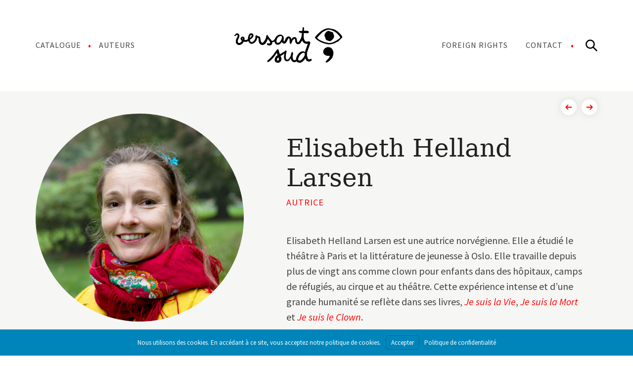

--- FILE ---
content_type: text/html; charset=UTF-8
request_url: https://versant-sud.com/auteurs/elisabeth-helland-larsen/
body_size: 14797
content:
<!-- This page is cached by the Hummingbird Performance plugin v3.4.5 - https://wordpress.org/plugins/hummingbird-performance/. --><!DOCTYPE html>
<html lang="fr-FR">
<head >
<meta charset="UTF-8" />
<meta name="viewport" content="width=device-width, initial-scale=1" />
<title>Elisabeth Helland Larsen | Versant Sud Jeunesse</title>
<meta name='robots' content='max-image-preview:large' />
<link rel='dns-prefetch' href='//cdn.jsdelivr.net' />
<link rel='dns-prefetch' href='//fonts.googleapis.com' />
<link rel="alternate" type="application/rss+xml" title="Versant Sud Jeunesse &raquo; Flux" href="https://versant-sud.com/feed/" />
<link rel="alternate" type="application/rss+xml" title="Versant Sud Jeunesse &raquo; Flux des commentaires" href="https://versant-sud.com/comments/feed/" />
<link rel="alternate" title="oEmbed (JSON)" type="application/json+oembed" href="https://versant-sud.com/wp-json/oembed/1.0/embed?url=https%3A%2F%2Fversant-sud.com%2Fauteurs%2Felisabeth-helland-larsen%2F" />
<link rel="alternate" title="oEmbed (XML)" type="text/xml+oembed" href="https://versant-sud.com/wp-json/oembed/1.0/embed?url=https%3A%2F%2Fversant-sud.com%2Fauteurs%2Felisabeth-helland-larsen%2F&#038;format=xml" />
<link rel="canonical" href="https://versant-sud.com/auteurs/elisabeth-helland-larsen/" />
<style id='wp-img-auto-sizes-contain-inline-css' type='text/css'>
img:is([sizes=auto i],[sizes^="auto," i]){contain-intrinsic-size:3000px 1500px}
/*# sourceURL=wp-img-auto-sizes-contain-inline-css */
</style>
<style id='wp-block-library-inline-css' type='text/css'>
:root{--wp-block-synced-color:#7a00df;--wp-block-synced-color--rgb:122,0,223;--wp-bound-block-color:var(--wp-block-synced-color);--wp-editor-canvas-background:#ddd;--wp-admin-theme-color:#007cba;--wp-admin-theme-color--rgb:0,124,186;--wp-admin-theme-color-darker-10:#006ba1;--wp-admin-theme-color-darker-10--rgb:0,107,160.5;--wp-admin-theme-color-darker-20:#005a87;--wp-admin-theme-color-darker-20--rgb:0,90,135;--wp-admin-border-width-focus:2px}@media (min-resolution:192dpi){:root{--wp-admin-border-width-focus:1.5px}}.wp-element-button{cursor:pointer}:root .has-very-light-gray-background-color{background-color:#eee}:root .has-very-dark-gray-background-color{background-color:#313131}:root .has-very-light-gray-color{color:#eee}:root .has-very-dark-gray-color{color:#313131}:root .has-vivid-green-cyan-to-vivid-cyan-blue-gradient-background{background:linear-gradient(135deg,#00d084,#0693e3)}:root .has-purple-crush-gradient-background{background:linear-gradient(135deg,#34e2e4,#4721fb 50%,#ab1dfe)}:root .has-hazy-dawn-gradient-background{background:linear-gradient(135deg,#faaca8,#dad0ec)}:root .has-subdued-olive-gradient-background{background:linear-gradient(135deg,#fafae1,#67a671)}:root .has-atomic-cream-gradient-background{background:linear-gradient(135deg,#fdd79a,#004a59)}:root .has-nightshade-gradient-background{background:linear-gradient(135deg,#330968,#31cdcf)}:root .has-midnight-gradient-background{background:linear-gradient(135deg,#020381,#2874fc)}:root{--wp--preset--font-size--normal:16px;--wp--preset--font-size--huge:42px}.has-regular-font-size{font-size:1em}.has-larger-font-size{font-size:2.625em}.has-normal-font-size{font-size:var(--wp--preset--font-size--normal)}.has-huge-font-size{font-size:var(--wp--preset--font-size--huge)}.has-text-align-center{text-align:center}.has-text-align-left{text-align:left}.has-text-align-right{text-align:right}.has-fit-text{white-space:nowrap!important}#end-resizable-editor-section{display:none}.aligncenter{clear:both}.items-justified-left{justify-content:flex-start}.items-justified-center{justify-content:center}.items-justified-right{justify-content:flex-end}.items-justified-space-between{justify-content:space-between}.screen-reader-text{border:0;clip-path:inset(50%);height:1px;margin:-1px;overflow:hidden;padding:0;position:absolute;width:1px;word-wrap:normal!important}.screen-reader-text:focus{background-color:#ddd;clip-path:none;color:#444;display:block;font-size:1em;height:auto;left:5px;line-height:normal;padding:15px 23px 14px;text-decoration:none;top:5px;width:auto;z-index:100000}html :where(.has-border-color){border-style:solid}html :where([style*=border-top-color]){border-top-style:solid}html :where([style*=border-right-color]){border-right-style:solid}html :where([style*=border-bottom-color]){border-bottom-style:solid}html :where([style*=border-left-color]){border-left-style:solid}html :where([style*=border-width]){border-style:solid}html :where([style*=border-top-width]){border-top-style:solid}html :where([style*=border-right-width]){border-right-style:solid}html :where([style*=border-bottom-width]){border-bottom-style:solid}html :where([style*=border-left-width]){border-left-style:solid}html :where(img[class*=wp-image-]){height:auto;max-width:100%}:where(figure){margin:0 0 1em}html :where(.is-position-sticky){--wp-admin--admin-bar--position-offset:var(--wp-admin--admin-bar--height,0px)}@media screen and (max-width:600px){html :where(.is-position-sticky){--wp-admin--admin-bar--position-offset:0px}}

/*# sourceURL=wp-block-library-inline-css */
</style><style id='wp-block-paragraph-inline-css' type='text/css'>
.is-small-text{font-size:.875em}.is-regular-text{font-size:1em}.is-large-text{font-size:2.25em}.is-larger-text{font-size:3em}.has-drop-cap:not(:focus):first-letter{float:left;font-size:8.4em;font-style:normal;font-weight:100;line-height:.68;margin:.05em .1em 0 0;text-transform:uppercase}body.rtl .has-drop-cap:not(:focus):first-letter{float:none;margin-left:.1em}p.has-drop-cap.has-background{overflow:hidden}:root :where(p.has-background){padding:1.25em 2.375em}:where(p.has-text-color:not(.has-link-color)) a{color:inherit}p.has-text-align-left[style*="writing-mode:vertical-lr"],p.has-text-align-right[style*="writing-mode:vertical-rl"]{rotate:180deg}
/*# sourceURL=https://versant-sud.com/wp-includes/blocks/paragraph/style.min.css */
</style>
<style id='global-styles-inline-css' type='text/css'>
:root{--wp--preset--aspect-ratio--square: 1;--wp--preset--aspect-ratio--4-3: 4/3;--wp--preset--aspect-ratio--3-4: 3/4;--wp--preset--aspect-ratio--3-2: 3/2;--wp--preset--aspect-ratio--2-3: 2/3;--wp--preset--aspect-ratio--16-9: 16/9;--wp--preset--aspect-ratio--9-16: 9/16;--wp--preset--color--black: #000000;--wp--preset--color--cyan-bluish-gray: #abb8c3;--wp--preset--color--white: #FFFFFF;--wp--preset--color--pale-pink: #f78da7;--wp--preset--color--vivid-red: #cf2e2e;--wp--preset--color--luminous-vivid-orange: #ff6900;--wp--preset--color--luminous-vivid-amber: #fcb900;--wp--preset--color--light-green-cyan: #7bdcb5;--wp--preset--color--vivid-green-cyan: #00d084;--wp--preset--color--pale-cyan-blue: #8ed1fc;--wp--preset--color--vivid-cyan-blue: #0693e3;--wp--preset--color--vivid-purple: #9b51e0;--wp--preset--color--highlight: #FF0000;--wp--preset--color--grey: #F6F6F4;--wp--preset--color--light: #FFF5F5;--wp--preset--gradient--vivid-cyan-blue-to-vivid-purple: linear-gradient(135deg,rgb(6,147,227) 0%,rgb(155,81,224) 100%);--wp--preset--gradient--light-green-cyan-to-vivid-green-cyan: linear-gradient(135deg,rgb(122,220,180) 0%,rgb(0,208,130) 100%);--wp--preset--gradient--luminous-vivid-amber-to-luminous-vivid-orange: linear-gradient(135deg,rgb(252,185,0) 0%,rgb(255,105,0) 100%);--wp--preset--gradient--luminous-vivid-orange-to-vivid-red: linear-gradient(135deg,rgb(255,105,0) 0%,rgb(207,46,46) 100%);--wp--preset--gradient--very-light-gray-to-cyan-bluish-gray: linear-gradient(135deg,rgb(238,238,238) 0%,rgb(169,184,195) 100%);--wp--preset--gradient--cool-to-warm-spectrum: linear-gradient(135deg,rgb(74,234,220) 0%,rgb(151,120,209) 20%,rgb(207,42,186) 40%,rgb(238,44,130) 60%,rgb(251,105,98) 80%,rgb(254,248,76) 100%);--wp--preset--gradient--blush-light-purple: linear-gradient(135deg,rgb(255,206,236) 0%,rgb(152,150,240) 100%);--wp--preset--gradient--blush-bordeaux: linear-gradient(135deg,rgb(254,205,165) 0%,rgb(254,45,45) 50%,rgb(107,0,62) 100%);--wp--preset--gradient--luminous-dusk: linear-gradient(135deg,rgb(255,203,112) 0%,rgb(199,81,192) 50%,rgb(65,88,208) 100%);--wp--preset--gradient--pale-ocean: linear-gradient(135deg,rgb(255,245,203) 0%,rgb(182,227,212) 50%,rgb(51,167,181) 100%);--wp--preset--gradient--electric-grass: linear-gradient(135deg,rgb(202,248,128) 0%,rgb(113,206,126) 100%);--wp--preset--gradient--midnight: linear-gradient(135deg,rgb(2,3,129) 0%,rgb(40,116,252) 100%);--wp--preset--font-size--small: 14px;--wp--preset--font-size--medium: 20px;--wp--preset--font-size--large: 24px;--wp--preset--font-size--x-large: 42px;--wp--preset--font-size--normal: 20px;--wp--preset--spacing--20: 0.44rem;--wp--preset--spacing--30: 0.67rem;--wp--preset--spacing--40: 1rem;--wp--preset--spacing--50: 1.5rem;--wp--preset--spacing--60: 2.25rem;--wp--preset--spacing--70: 3.38rem;--wp--preset--spacing--80: 5.06rem;--wp--preset--shadow--natural: 6px 6px 9px rgba(0, 0, 0, 0.2);--wp--preset--shadow--deep: 12px 12px 50px rgba(0, 0, 0, 0.4);--wp--preset--shadow--sharp: 6px 6px 0px rgba(0, 0, 0, 0.2);--wp--preset--shadow--outlined: 6px 6px 0px -3px rgb(255, 255, 255), 6px 6px rgb(0, 0, 0);--wp--preset--shadow--crisp: 6px 6px 0px rgb(0, 0, 0);}:where(.is-layout-flex){gap: 0.5em;}:where(.is-layout-grid){gap: 0.5em;}body .is-layout-flex{display: flex;}.is-layout-flex{flex-wrap: wrap;align-items: center;}.is-layout-flex > :is(*, div){margin: 0;}body .is-layout-grid{display: grid;}.is-layout-grid > :is(*, div){margin: 0;}:where(.wp-block-columns.is-layout-flex){gap: 2em;}:where(.wp-block-columns.is-layout-grid){gap: 2em;}:where(.wp-block-post-template.is-layout-flex){gap: 1.25em;}:where(.wp-block-post-template.is-layout-grid){gap: 1.25em;}.has-black-color{color: var(--wp--preset--color--black) !important;}.has-cyan-bluish-gray-color{color: var(--wp--preset--color--cyan-bluish-gray) !important;}.has-white-color{color: var(--wp--preset--color--white) !important;}.has-pale-pink-color{color: var(--wp--preset--color--pale-pink) !important;}.has-vivid-red-color{color: var(--wp--preset--color--vivid-red) !important;}.has-luminous-vivid-orange-color{color: var(--wp--preset--color--luminous-vivid-orange) !important;}.has-luminous-vivid-amber-color{color: var(--wp--preset--color--luminous-vivid-amber) !important;}.has-light-green-cyan-color{color: var(--wp--preset--color--light-green-cyan) !important;}.has-vivid-green-cyan-color{color: var(--wp--preset--color--vivid-green-cyan) !important;}.has-pale-cyan-blue-color{color: var(--wp--preset--color--pale-cyan-blue) !important;}.has-vivid-cyan-blue-color{color: var(--wp--preset--color--vivid-cyan-blue) !important;}.has-vivid-purple-color{color: var(--wp--preset--color--vivid-purple) !important;}.has-black-background-color{background-color: var(--wp--preset--color--black) !important;}.has-cyan-bluish-gray-background-color{background-color: var(--wp--preset--color--cyan-bluish-gray) !important;}.has-white-background-color{background-color: var(--wp--preset--color--white) !important;}.has-pale-pink-background-color{background-color: var(--wp--preset--color--pale-pink) !important;}.has-vivid-red-background-color{background-color: var(--wp--preset--color--vivid-red) !important;}.has-luminous-vivid-orange-background-color{background-color: var(--wp--preset--color--luminous-vivid-orange) !important;}.has-luminous-vivid-amber-background-color{background-color: var(--wp--preset--color--luminous-vivid-amber) !important;}.has-light-green-cyan-background-color{background-color: var(--wp--preset--color--light-green-cyan) !important;}.has-vivid-green-cyan-background-color{background-color: var(--wp--preset--color--vivid-green-cyan) !important;}.has-pale-cyan-blue-background-color{background-color: var(--wp--preset--color--pale-cyan-blue) !important;}.has-vivid-cyan-blue-background-color{background-color: var(--wp--preset--color--vivid-cyan-blue) !important;}.has-vivid-purple-background-color{background-color: var(--wp--preset--color--vivid-purple) !important;}.has-black-border-color{border-color: var(--wp--preset--color--black) !important;}.has-cyan-bluish-gray-border-color{border-color: var(--wp--preset--color--cyan-bluish-gray) !important;}.has-white-border-color{border-color: var(--wp--preset--color--white) !important;}.has-pale-pink-border-color{border-color: var(--wp--preset--color--pale-pink) !important;}.has-vivid-red-border-color{border-color: var(--wp--preset--color--vivid-red) !important;}.has-luminous-vivid-orange-border-color{border-color: var(--wp--preset--color--luminous-vivid-orange) !important;}.has-luminous-vivid-amber-border-color{border-color: var(--wp--preset--color--luminous-vivid-amber) !important;}.has-light-green-cyan-border-color{border-color: var(--wp--preset--color--light-green-cyan) !important;}.has-vivid-green-cyan-border-color{border-color: var(--wp--preset--color--vivid-green-cyan) !important;}.has-pale-cyan-blue-border-color{border-color: var(--wp--preset--color--pale-cyan-blue) !important;}.has-vivid-cyan-blue-border-color{border-color: var(--wp--preset--color--vivid-cyan-blue) !important;}.has-vivid-purple-border-color{border-color: var(--wp--preset--color--vivid-purple) !important;}.has-vivid-cyan-blue-to-vivid-purple-gradient-background{background: var(--wp--preset--gradient--vivid-cyan-blue-to-vivid-purple) !important;}.has-light-green-cyan-to-vivid-green-cyan-gradient-background{background: var(--wp--preset--gradient--light-green-cyan-to-vivid-green-cyan) !important;}.has-luminous-vivid-amber-to-luminous-vivid-orange-gradient-background{background: var(--wp--preset--gradient--luminous-vivid-amber-to-luminous-vivid-orange) !important;}.has-luminous-vivid-orange-to-vivid-red-gradient-background{background: var(--wp--preset--gradient--luminous-vivid-orange-to-vivid-red) !important;}.has-very-light-gray-to-cyan-bluish-gray-gradient-background{background: var(--wp--preset--gradient--very-light-gray-to-cyan-bluish-gray) !important;}.has-cool-to-warm-spectrum-gradient-background{background: var(--wp--preset--gradient--cool-to-warm-spectrum) !important;}.has-blush-light-purple-gradient-background{background: var(--wp--preset--gradient--blush-light-purple) !important;}.has-blush-bordeaux-gradient-background{background: var(--wp--preset--gradient--blush-bordeaux) !important;}.has-luminous-dusk-gradient-background{background: var(--wp--preset--gradient--luminous-dusk) !important;}.has-pale-ocean-gradient-background{background: var(--wp--preset--gradient--pale-ocean) !important;}.has-electric-grass-gradient-background{background: var(--wp--preset--gradient--electric-grass) !important;}.has-midnight-gradient-background{background: var(--wp--preset--gradient--midnight) !important;}.has-small-font-size{font-size: var(--wp--preset--font-size--small) !important;}.has-medium-font-size{font-size: var(--wp--preset--font-size--medium) !important;}.has-large-font-size{font-size: var(--wp--preset--font-size--large) !important;}.has-x-large-font-size{font-size: var(--wp--preset--font-size--x-large) !important;}
/*# sourceURL=global-styles-inline-css */
</style>

<style id='classic-theme-styles-inline-css' type='text/css'>
/*! This file is auto-generated */
.wp-block-button__link{color:#fff;background-color:#32373c;border-radius:9999px;box-shadow:none;text-decoration:none;padding:calc(.667em + 2px) calc(1.333em + 2px);font-size:1.125em}.wp-block-file__button{background:#32373c;color:#fff;text-decoration:none}
/*# sourceURL=/wp-includes/css/classic-themes.min.css */
</style>
<link rel='stylesheet' id='editorskit-frontend-css' href='https://versant-sud.com/wp-content/plugins/block-options/build/style.build.css?ver=new' type='text/css' media='all' />
<link rel='stylesheet' id='branda-cookie-notice-front-css' href='https://versant-sud.com/wp-content/plugins/ultimate-branding/inc/modules/front-end/assets/css/cookie-notice.css?ver=3.4.9.3' type='text/css' media='all' />
<link rel='stylesheet' id='ea-fonts-css' href='https://fonts.googleapis.com/css2?family=Source+Sans+Pro%3Aital%2Cwght%400%2C200%3B0%2C400%3B0%2C600%3B1%2C400%3B1%2C600&#038;display=swap&#038;ver=6.9' type='text/css' media='all' />
<link rel='stylesheet' id='fancybox-css-css' href='https://cdn.jsdelivr.net/npm/@fancyapps/ui@4.0/dist/fancybox.css?ver=6.9' type='text/css' media='all' />
<link rel='stylesheet' id='ea-style-css' href='https://versant-sud.com/wp-content/themes/Lauto-Genesis-Child/assets/css/main.css?ver=1676785616' type='text/css' media='all' />
<script type="text/javascript" src="https://versant-sud.com/wp-includes/js/jquery/jquery.js" id="jquery-js"></script>
<script type="text/javascript" src="https://versant-sud.com/wp-includes/js/jquery/ui/core.min.js?ver=1.13.3" id="jquery-ui-core-js"></script>
<script type="text/javascript" src="https://versant-sud.com/wp-includes/js/jquery/ui/mouse.min.js?ver=1.13.3" id="jquery-ui-mouse-js"></script>
<script type="text/javascript" src="https://versant-sud.com/wp-includes/js/jquery/ui/sortable.min.js?ver=1.13.3" id="jquery-ui-sortable-js"></script>
<script type="text/javascript" src="https://versant-sud.com/wp-includes/js/jquery/ui/resizable.min.js?ver=1.13.3" id="jquery-ui-resizable-js"></script>
<script type="text/javascript" src="https://versant-sud.com/wp-content/plugins/advanced-custom-fields-pro/assets/build/js/acf.min.js?ver=6.1.3" id="acf-js"></script>
<script type="text/javascript" src="https://versant-sud.com/wp-content/plugins/advanced-custom-fields-pro/assets/build/js/acf-input.min.js?ver=6.1.3" id="acf-input-js"></script>
<script type="text/javascript" src="https://versant-sud.com/wp-content/plugins/ACF-Conditional-Taxonomy-Rules/includes/input_conditional_taxonomy.js?ver=3.0.0" id="acf-input-conditional-taxonomy-js"></script>
<script type="text/javascript" src="https://cdn.jsdelivr.net/npm/@fancyapps/ui@4.0/dist/fancybox.umd.js?ver=6.9" id="fancybox-js-js"></script>
<link rel="https://api.w.org/" href="https://versant-sud.com/wp-json/" /><link rel="alternate" title="JSON" type="application/json" href="https://versant-sud.com/wp-json/wp/v2/auteurs/538" />	<style>
		.class_gwp_my_template_file {
			cursor:help;
		}
	</style>
	<!-- SEO meta tags powered by SmartCrawl https://wpmudev.com/project/smartcrawl-wordpress-seo/ -->
<link rel="canonical" href="https://versant-sud.com/auteurs/elisabeth-helland-larsen/" />
<meta name="description" content="Elisabeth Helland Larsen est une autrice norvégienne. Elle a étudié le théâtre à Paris et la littérature de jeunesse à Oslo. Elle travaille depuis plus de v ..." />
<script type="application/ld+json">{"@context":"https:\/\/schema.org","@graph":[{"@type":"Organization","@id":"https:\/\/versant-sud.com\/#schema-publishing-organization","url":"https:\/\/versant-sud.com","name":"Versant Sud Jeunesse"},{"@type":"WebSite","@id":"https:\/\/versant-sud.com\/#schema-website","url":"https:\/\/versant-sud.com","name":"Versant Sud Jeunesse","encoding":"UTF-8","potentialAction":{"@type":"SearchAction","target":"https:\/\/versant-sud.com\/search\/{search_term_string}\/","query-input":"required name=search_term_string"}},{"@type":"BreadcrumbList","@id":"https:\/\/versant-sud.com\/auteurs\/elisabeth-helland-larsen?page&auteur=elisabeth-helland-larsen&post_type=auteur&name=elisabeth-helland-larsen\/#breadcrumb","itemListElement":[{"@type":"ListItem","position":1,"name":"Home","item":"https:\/\/versant-sud.com"},{"@type":"ListItem","position":2,"name":"Auteurs","item":"https:\/\/versant-sud.com\/auteurs\/"},{"@type":"ListItem","position":3,"name":"Elisabeth Helland Larsen"}]},{"@type":"Person","@id":"https:\/\/versant-sud.com\/author\/fanny\/#schema-author","name":"Fanny Deschamps","url":"https:\/\/versant-sud.com\/author\/fanny\/"},{"@type":"WebPage","@id":"https:\/\/versant-sud.com\/auteurs\/elisabeth-helland-larsen\/#schema-webpage","isPartOf":{"@id":"https:\/\/versant-sud.com\/#schema-website"},"publisher":{"@id":"https:\/\/versant-sud.com\/#schema-publishing-organization"},"url":"https:\/\/versant-sud.com\/auteurs\/elisabeth-helland-larsen\/"},{"@type":"Article","mainEntityOfPage":{"@id":"https:\/\/versant-sud.com\/auteurs\/elisabeth-helland-larsen\/#schema-webpage"},"author":{"@id":"https:\/\/versant-sud.com\/author\/fanny\/#schema-author"},"publisher":{"@id":"https:\/\/versant-sud.com\/#schema-publishing-organization"},"dateModified":"2021-06-01T16:37:02","datePublished":"2021-05-03T11:36:22","headline":"Elisabeth Helland Larsen | Versant Sud Jeunesse","description":"Elisabeth Helland Larsen est une autrice norv\u00e9gienne. Elle a \u00e9tudi\u00e9 le th\u00e9\u00e2tre \u00e0 Paris et la litt\u00e9rature de jeunesse \u00e0 Oslo. Elle travaille depuis plus de v ...","name":"Elisabeth Helland Larsen","image":{"@type":"ImageObject","@id":"https:\/\/versant-sud.com\/auteurs\/elisabeth-helland-larsen\/#schema-article-image","url":"https:\/\/versant-sud.com\/wp-content\/uploads\/2021\/04\/Elisabeth-Helland-Larsen.jpg","height":1600,"width":1067},"thumbnailUrl":"https:\/\/versant-sud.com\/wp-content\/uploads\/2021\/04\/Elisabeth-Helland-Larsen.jpg"}]}</script>
<meta property="og:type" content="article" />
<meta property="og:url" content="https://versant-sud.com/auteurs/elisabeth-helland-larsen/" />
<meta property="og:title" content="Elisabeth Helland Larsen | Versant Sud Jeunesse" />
<meta property="og:description" content="Elisabeth Helland Larsen est une autrice norvégienne. Elle a étudié le théâtre à Paris et la littérature de jeunesse à Oslo. Elle travaille depuis plus de v ..." />
<meta property="og:image" content="https://versant-sud.com/wp-content/uploads/2021/04/Elisabeth-Helland-Larsen.jpg" />
<meta property="og:image:width" content="1067" />
<meta property="og:image:height" content="1600" />
<meta property="article:published_time" content="2021-05-03T11:36:22" />
<meta property="article:author" content="Fanny Deschamps" />
<meta name="twitter:card" content="summary_large_image" />
<meta name="twitter:title" content="Elisabeth Helland Larsen | Versant Sud Jeunesse" />
<meta name="twitter:description" content="Elisabeth Helland Larsen est une autrice norvégienne. Elle a étudié le théâtre à Paris et la littérature de jeunesse à Oslo. Elle travaille depuis plus de v ..." />
<meta name="twitter:image" content="https://versant-sud.com/wp-content/uploads/2021/04/Elisabeth-Helland-Larsen.jpg" />
<!-- /SEO -->
		<script>
			document.documentElement.className = document.documentElement.className.replace( 'no-js', 'js' );
		</script>
				<style>
			.no-js img.lazyload { display: none; }
			figure.wp-block-image img.lazyloading { min-width: 150px; }
							.lazyload, .lazyloading { opacity: 0; }
				.lazyloaded {
					opacity: 1;
					transition: opacity 400ms;
					transition-delay: 0ms;
				}
					</style>
							<!-- Google Analytics tracking code output by Beehive Analytics Pro -->
						<script async src="https://www.googletagmanager.com/gtag/js?id=UA-96655784-1&l=beehiveDataLayer"></script>
		<script>
						window.beehiveDataLayer = window.beehiveDataLayer || [];
			function beehive_ga() {beehiveDataLayer.push(arguments);}
			beehive_ga('js', new Date())
						beehive_ga('config', 'UA-96655784-1', {
				'anonymize_ip': false,
				'allow_google_signals': false,
			})
						beehive_ga('config', 'G-104FXN0QVS', {
				'anonymize_ip': false,
				'allow_google_signals': false,
			})
					</script>
		<style type="text/css">.recentcomments a{display:inline !important;padding:0 !important;margin:0 !important;}</style><link rel="icon" href="https://versant-sud.com/wp-content/uploads/2021/05/cropped-FavIcon-VS-jeunesse-32x32.png" sizes="32x32" />
<link rel="icon" href="https://versant-sud.com/wp-content/uploads/2021/05/cropped-FavIcon-VS-jeunesse-192x192.png" sizes="192x192" />
<link rel="apple-touch-icon" href="https://versant-sud.com/wp-content/uploads/2021/05/cropped-FavIcon-VS-jeunesse-180x180.png" />
<meta name="msapplication-TileImage" content="https://versant-sud.com/wp-content/uploads/2021/05/cropped-FavIcon-VS-jeunesse-270x270.png" />
<style type="text/css" id="branda-cookie-notice-css">
#branda-cookie-notice {
	color: #fff;
	background-color: rgba( 0, 133, 186, 1 );
}
#branda-cookie-notice a,
#branda-cookie-notice a:link {
	color: #ffffff;
}
#branda-cookie-notice a:visited {
	color: #ffffff;
}
#branda-cookie-notice a:hover {
	color: #ffffff;
}
#branda-cookie-notice a:active {
	color: #ffffff;
}
#branda-cookie-notice a:focus {
	color: #ffffff;
}
#branda-cookie-notice .button,
#branda-cookie-notice .button:link {
	color: #ffffff;
	border-color: #006799;
	background-color: #0085ba;
	border-style: solid;
	border-width: 1px;
	-webkit-border-radius: 5px;
	-moz-border-radius: 5px;
	border-radius: 5px;
}
#branda-cookie-notice .button:visited {
}
#branda-cookie-notice .button:hover {
	color: #ffffff;
	border-color: #006799;
	background-color: #008ec2;
}
#branda-cookie-notice .button:active {
	color: #ffffff;
	border-color: #006799;
	background-color: #0073aa;
}
#branda-cookie-notice .button:focus {
	color: #ffffff;
	border-color: #5b9dd9;
	background-color: #008ec2;
}
</style>
<link rel='stylesheet' id='forminator-module-css-2021-css' href='https://versant-sud.com/wp-content/uploads/forminator/2021_2205f7a61c2b6cb56ed01f357ced0fb7/css/style-2021.css?ver=1663738528' type='text/css' media='all' />
<link rel='stylesheet' id='forminator-icons-css' href='https://versant-sud.com/wp-content/plugins/forminator/assets/forminator-ui/css/forminator-icons.min.css?ver=1.23.3' type='text/css' media='all' />
<link rel='stylesheet' id='forminator-utilities-css' href='https://versant-sud.com/wp-content/plugins/forminator/assets/forminator-ui/css/src/forminator-utilities.min.css?ver=1.23.3' type='text/css' media='all' />
<link rel='stylesheet' id='forminator-grid-default-css' href='https://versant-sud.com/wp-content/plugins/forminator/assets/forminator-ui/css/src/grid/forminator-grid.open.min.css?ver=1.23.3' type='text/css' media='all' />
<link rel='stylesheet' id='forminator-forms-flat-base-css' href='https://versant-sud.com/wp-content/plugins/forminator/assets/forminator-ui/css/src/form/forminator-form-flat.base.min.css?ver=1.23.3' type='text/css' media='all' />
<link rel='stylesheet' id='buttons-css' href='https://versant-sud.com/wp-includes/css/buttons.min.css?ver=6.9' type='text/css' media='all' />
</head>
<body class="wp-singular auteur-template-default single single-auteur postid-538 wp-embed-responsive wp-theme-genesis wp-child-theme-Lauto-Genesis-Child header-full-width full-width-content genesis-breadcrumbs-hidden genesis-footer-widgets-hidden singular auteur" itemscope itemtype="https://schema.org/WebPage"><div class="site-container"><ul class="genesis-skip-link"><li><a href="#genesis-nav-primary" class="screen-reader-shortcut"> Passer à la navigation principale</a></li><li><a href="#main-content" class="screen-reader-shortcut"> Passer au contenu principal</a></li></ul><header class="site-header" itemscope itemtype="https://schema.org/WPHeader"><div class="wrap"><div class="title-area"><p class="site-title" itemprop="headline"><a href="https://versant-sud.com/">Versant Sud Jeunesse</a></p></div><button class="menu-toggle"><svg class="svg-icon open" width="24" height="24" aria-hidden="true" role="img" focusable="false" xmlns="http://www.w3.org/2000/svg" viewBox="0 0 24 24"><path fill-rule="evenodd" d="M1.5,2.5 L22.5,2.5 C23.0522847,2.5 23.5,2.94771525 23.5,3.5 L23.5,4.5 C23.5,5.05228475 23.0522847,5.5 22.5,5.5 L1.5,5.5 C0.94771525,5.5 0.5,5.05228475 0.5,4.5 L0.5,3.5 C0.5,2.94771525 0.94771525,2.5 1.5,2.5 Z M1.5,10.5 L22.5,10.5 C23.0522847,10.5 23.5,10.9477153 23.5,11.5 L23.5,12.5 C23.5,13.0522847 23.0522847,13.5 22.5,13.5 L1.5,13.5 C0.94771525,13.5 0.5,13.0522847 0.5,12.5 L0.5,11.5 C0.5,10.9477153 0.94771525,10.5 1.5,10.5 Z M1.5,18.5 L22.5,18.5 C23.0522847,18.5 23.5,18.9477153 23.5,19.5 L23.5,20.5 C23.5,21.0522847 23.0522847,21.5 22.5,21.5 L1.5,21.5 C0.94771525,21.5 0.5,21.0522847 0.5,20.5 L0.5,19.5 C0.5,18.9477153 0.94771525,18.5 1.5,18.5 Z"/></svg><svg class="svg-icon close" width="24" height="24" aria-hidden="true" role="img" focusable="false" xmlns="http://www.w3.org/2000/svg" viewBox="0 0 24 24"><path fill-rule="evenodd" d="M14.2989722,12.176322 C14.2519553,12.1294237 14.2255314,12.0657448 14.2255314,11.9993367 C14.2255314,11.9329286 14.2519553,11.8692496 14.2989722,11.8223514 L23.561202,2.56112153 C24.1468512,1.97464389 24.1461797,1.0244473 23.5597021,0.438798032 C22.9732245,-0.146851237 22.0230279,-0.14617973 21.4373786,0.440297885 L12.1761487,9.6975281 C12.1292505,9.74454504 12.0655715,9.77096888 11.9991634,9.77096888 C11.9327553,9.77096888 11.8690764,9.74454504 11.8221782,9.6975281 L2.56094827,0.440297885 C1.97529899,-0.145627512 1.02555007,-0.145851351 0.439624669,0.439797926 C-0.146300728,1.0254472 -0.146524567,1.97519613 0.439124711,2.56112153 L9.69935467,11.8223514 C9.74637162,11.8692496 9.77279546,11.9329286 9.77279546,11.9993367 C9.77279546,12.0657448 9.74637162,12.1294237 9.69935467,12.176322 L0.439124711,21.4385518 C0.0602760557,21.817579 -0.0875858948,22.369928 0.0512370248,22.8875342 C0.190059944,23.4051404 0.59447723,23.8093671 1.1121488,23.9479461 C1.62982038,24.086525 2.18209962,23.9384027 2.56094827,23.5593754 L11.8221782,14.2971456 C11.8690764,14.2501287 11.9327553,14.2237048 11.9991634,14.2237048 C12.0655715,14.2237048 12.1292505,14.2501287 12.1761487,14.2971456 L21.4373786,23.5593754 C22.0230279,24.1453008 22.9727768,24.1455246 23.5587022,23.5598754 C24.1446276,22.9742261 24.1448514,22.0244772 23.5592022,21.4385518 L14.2989722,12.176322 Z"/></svg><span class="screen-reader-text">Menu</span></button><button class="search-toggle"><svg class="svg-icon open" width="24" height="24" aria-hidden="true" role="img" focusable="false" xmlns="http://www.w3.org/2000/svg" viewBox="0 0 24 24"><path fill-rule="evenodd" d="M23.3820159,21.6140159 L16.8530159,15.0850159 C19.8101712,11.1977304 19.2496992,5.68394256 15.5708323,2.47120324 C11.8919653,-0.741536077 6.35292429,-0.554427741 2.89924827,2.89924827 C-0.554427741,6.35292429 -0.741536077,11.8919653 2.47120324,15.5708323 C5.68394256,19.2496992 11.1977304,19.8101712 15.0850159,16.8530159 L21.6140159,23.3820159 C22.1057506,23.8616745 22.8902811,23.8616745 23.3820159,23.3820159 C23.8697748,22.8936054 23.8697748,22.1024263 23.3820159,21.6140159 Z M2.74801587,9.49501587 C2.74801587,5.76709381 5.77009381,2.74501587 9.49801587,2.74501587 C13.2259379,2.74501587 16.2480159,5.76709381 16.2480159,9.49501587 C16.2480159,13.2229379 13.2259379,16.2450159 9.49801587,16.2450159 C5.77192131,16.2406076 2.75242415,13.2211104 2.74801587,9.49501587 Z"/></svg><svg class="svg-icon close" width="24" height="24" aria-hidden="true" role="img" focusable="false" xmlns="http://www.w3.org/2000/svg" viewBox="0 0 24 24"><path fill-rule="evenodd" d="M14.2989722,12.176322 C14.2519553,12.1294237 14.2255314,12.0657448 14.2255314,11.9993367 C14.2255314,11.9329286 14.2519553,11.8692496 14.2989722,11.8223514 L23.561202,2.56112153 C24.1468512,1.97464389 24.1461797,1.0244473 23.5597021,0.438798032 C22.9732245,-0.146851237 22.0230279,-0.14617973 21.4373786,0.440297885 L12.1761487,9.6975281 C12.1292505,9.74454504 12.0655715,9.77096888 11.9991634,9.77096888 C11.9327553,9.77096888 11.8690764,9.74454504 11.8221782,9.6975281 L2.56094827,0.440297885 C1.97529899,-0.145627512 1.02555007,-0.145851351 0.439624669,0.439797926 C-0.146300728,1.0254472 -0.146524567,1.97519613 0.439124711,2.56112153 L9.69935467,11.8223514 C9.74637162,11.8692496 9.77279546,11.9329286 9.77279546,11.9993367 C9.77279546,12.0657448 9.74637162,12.1294237 9.69935467,12.176322 L0.439124711,21.4385518 C0.0602760557,21.817579 -0.0875858948,22.369928 0.0512370248,22.8875342 C0.190059944,23.4051404 0.59447723,23.8093671 1.1121488,23.9479461 C1.62982038,24.086525 2.18209962,23.9384027 2.56094827,23.5593754 L11.8221782,14.2971456 C11.8690764,14.2501287 11.9327553,14.2237048 11.9991634,14.2237048 C12.0655715,14.2237048 12.1292505,14.2501287 12.1761487,14.2971456 L21.4373786,23.5593754 C22.0230279,24.1453008 22.9727768,24.1455246 23.5587022,23.5598754 C24.1446276,22.9742261 24.1448514,22.0244772 23.5592022,21.4385518 L14.2989722,12.176322 Z"/></svg><span class="screen-reader-text">Search</span></button><nav class="nav-menu" role="navigation"><div class="nav-primary"><ul id="primary-menu" class="menu"><li id="menu-item-2246" class="accueil menu-item"><a href="/" itemprop="url">Accueil</a></li>
<li id="menu-item-6" class="catalogue menu-item"><a href="/catalogue" itemprop="url">Catalogue</a></li>
<li id="menu-item-7" class="menu-item"><a href="/auteurs" itemprop="url">Auteurs</a></li>
<li id="menu-item-9" class="menu-item-separator menu-item"><a href="/" itemprop="url" style="background-image:url(https://versant-sud.com/wp-content/uploads/2022/05/Logo-VersantSudJeunesse.svg)">Menu Item Separator</a></li>
<li id="menu-item-8" class="menu-item"><a href="/foreign-rights" itemprop="url">Foreign Rights</a></li>
<li id="menu-item-11" class="menu-item"><a href="https://versant-sud.com/contact/" itemprop="url">Contact</a></li>
<li class="menu-item search"><button class="search-toggle"><svg class="svg-icon open" width="24" height="24" aria-hidden="true" role="img" focusable="false" xmlns="http://www.w3.org/2000/svg" viewBox="0 0 24 24"><path fill-rule="evenodd" d="M23.3820159,21.6140159 L16.8530159,15.0850159 C19.8101712,11.1977304 19.2496992,5.68394256 15.5708323,2.47120324 C11.8919653,-0.741536077 6.35292429,-0.554427741 2.89924827,2.89924827 C-0.554427741,6.35292429 -0.741536077,11.8919653 2.47120324,15.5708323 C5.68394256,19.2496992 11.1977304,19.8101712 15.0850159,16.8530159 L21.6140159,23.3820159 C22.1057506,23.8616745 22.8902811,23.8616745 23.3820159,23.3820159 C23.8697748,22.8936054 23.8697748,22.1024263 23.3820159,21.6140159 Z M2.74801587,9.49501587 C2.74801587,5.76709381 5.77009381,2.74501587 9.49801587,2.74501587 C13.2259379,2.74501587 16.2480159,5.76709381 16.2480159,9.49501587 C16.2480159,13.2229379 13.2259379,16.2450159 9.49801587,16.2450159 C5.77192131,16.2406076 2.75242415,13.2211104 2.74801587,9.49501587 Z"/></svg><svg class="svg-icon close" width="24" height="24" aria-hidden="true" role="img" focusable="false" xmlns="http://www.w3.org/2000/svg" viewBox="0 0 24 24"><path fill-rule="evenodd" d="M14.2989722,12.176322 C14.2519553,12.1294237 14.2255314,12.0657448 14.2255314,11.9993367 C14.2255314,11.9329286 14.2519553,11.8692496 14.2989722,11.8223514 L23.561202,2.56112153 C24.1468512,1.97464389 24.1461797,1.0244473 23.5597021,0.438798032 C22.9732245,-0.146851237 22.0230279,-0.14617973 21.4373786,0.440297885 L12.1761487,9.6975281 C12.1292505,9.74454504 12.0655715,9.77096888 11.9991634,9.77096888 C11.9327553,9.77096888 11.8690764,9.74454504 11.8221782,9.6975281 L2.56094827,0.440297885 C1.97529899,-0.145627512 1.02555007,-0.145851351 0.439624669,0.439797926 C-0.146300728,1.0254472 -0.146524567,1.97519613 0.439124711,2.56112153 L9.69935467,11.8223514 C9.74637162,11.8692496 9.77279546,11.9329286 9.77279546,11.9993367 C9.77279546,12.0657448 9.74637162,12.1294237 9.69935467,12.176322 L0.439124711,21.4385518 C0.0602760557,21.817579 -0.0875858948,22.369928 0.0512370248,22.8875342 C0.190059944,23.4051404 0.59447723,23.8093671 1.1121488,23.9479461 C1.62982038,24.086525 2.18209962,23.9384027 2.56094827,23.5593754 L11.8221782,14.2971456 C11.8690764,14.2501287 11.9327553,14.2237048 11.9991634,14.2237048 C12.0655715,14.2237048 12.1292505,14.2501287 12.1761487,14.2971456 L21.4373786,23.5593754 C22.0230279,24.1453008 22.9727768,24.1455246 23.5587022,23.5598754 C24.1446276,22.9742261 24.1448514,22.0244772 23.5592022,21.4385518 L14.2989722,12.176322 Z"/></svg><span class="screen-reader-text">Search</span></button></li></ul></div></nav><div class="addons right"><div class="addon previous active" ><a href="https://versant-sud.com/auteurs/sarah-hebborn-2/"><svg class="svg-icon open" width="20" height="20" aria-hidden="true" role="img" focusable="false" id="Calque_1" data-name="Calque 1" xmlns="http://www.w3.org/2000/svg" viewBox="0 0 48 48"><path class="cls-1" d="M8.71,25.68l9.87,9.87a2.36,2.36,0,0,0,3.33-3.34l-5.83-5.86H37.64a2.36,2.36,0,1,0,0-4.71H16.08l5.83-5.83a2.37,2.37,0,0,0,0-3.33,2.35,2.35,0,0,0-3.37,0L8.71,22.31A2.41,2.41,0,0,0,8,24,2.27,2.27,0,0,0,8.71,25.68Z"/></svg></a></div><div class="addon next active" ><a href="https://versant-sud.com/auteurs/anders-holmer/"><svg class="svg-icon open" width="20" height="20" aria-hidden="true" role="img" focusable="false" id="Calque_1" data-name="Calque 1" xmlns="http://www.w3.org/2000/svg" viewBox="0 0 48 48"><path class="cls-1" d="M39.29,22.32l-9.87-9.87a2.36,2.36,0,0,0-3.33,3.34l5.83,5.86H10.36a2.36,2.36,0,1,0,0,4.71H31.92l-5.83,5.83a2.37,2.37,0,0,0,0,3.33,2.35,2.35,0,0,0,3.37,0l9.83-9.83A2.41,2.41,0,0,0,40,24,2.27,2.27,0,0,0,39.29,22.32Z"/></svg></a></div></div><div class="header-search">
<form role="search" method="get" class="search-form" action="https://versant-sud.com/">
	<label>
		<span class="screen-reader-text">Recherche pour</span>
		<input type="search" class="search-field" placeholder="Rechercher&hellip;" value="" name="s" title="Recherche pour" />
	</label>
	<button type="submit" class="search-submit"><svg class="svg-icon" width="12" height="12" aria-hidden="true" role="img" focusable="false" xmlns="http://www.w3.org/2000/svg" viewBox="0 0 24 24"><path fill-rule="evenodd" d="M23.3820159,21.6140159 L16.8530159,15.0850159 C19.8101712,11.1977304 19.2496992,5.68394256 15.5708323,2.47120324 C11.8919653,-0.741536077 6.35292429,-0.554427741 2.89924827,2.89924827 C-0.554427741,6.35292429 -0.741536077,11.8919653 2.47120324,15.5708323 C5.68394256,19.2496992 11.1977304,19.8101712 15.0850159,16.8530159 L21.6140159,23.3820159 C22.1057506,23.8616745 22.8902811,23.8616745 23.3820159,23.3820159 C23.8697748,22.8936054 23.8697748,22.1024263 23.3820159,21.6140159 Z M2.74801587,9.49501587 C2.74801587,5.76709381 5.77009381,2.74501587 9.49801587,2.74501587 C13.2259379,2.74501587 16.2480159,5.76709381 16.2480159,9.49501587 C16.2480159,13.2229379 13.2259379,16.2450159 9.49801587,16.2450159 C5.77192131,16.2406076 2.75242415,13.2211104 2.74801587,9.49501587 Z"/></svg></button>
</form>
</div></div></header><div class="site-inner" id="main-content"><div class="wrap"><div class="content-area"><main class="site-main" id="genesis-content"><article class="type-auteur entry entry-content post-summary"><div class="auteur-sidebar"><div class="post-summary__image-wrapper"><a data-fancybox="gallery" href="https://versant-sud.com/wp-content/uploads/2021/04/Elisabeth-Helland-Larsen.jpg"><img width="2000" height="2000"   alt="" decoding="async" fetchpriority="high" data-srcset="https://versant-sud.com/wp-content/uploads/2021/04/Elisabeth-Helland-Larsen-2000x2000.jpg 2000w, https://versant-sud.com/wp-content/uploads/2021/04/Elisabeth-Helland-Larsen-150x150.jpg 150w, https://versant-sud.com/wp-content/uploads/2021/04/Elisabeth-Helland-Larsen-500x500.jpg 500w, https://versant-sud.com/wp-content/uploads/2021/04/Elisabeth-Helland-Larsen-1000x1000.jpg 1000w"  data-src="https://versant-sud.com/wp-content/uploads/2021/04/Elisabeth-Helland-Larsen-2000x2000.jpg" data-sizes="(max-width: 2000px) 100vw, 2000px" class="attachment-format_1-1-l size-format_1-1-l wp-image-296 lazyload" src="[data-uri]" /><noscript><img width="2000" height="2000" src="https://versant-sud.com/wp-content/uploads/2021/04/Elisabeth-Helland-Larsen-2000x2000.jpg" class="attachment-format_1-1-l size-format_1-1-l wp-image-296" alt="" decoding="async" fetchpriority="high" srcset="https://versant-sud.com/wp-content/uploads/2021/04/Elisabeth-Helland-Larsen-2000x2000.jpg 2000w, https://versant-sud.com/wp-content/uploads/2021/04/Elisabeth-Helland-Larsen-150x150.jpg 150w, https://versant-sud.com/wp-content/uploads/2021/04/Elisabeth-Helland-Larsen-500x500.jpg 500w, https://versant-sud.com/wp-content/uploads/2021/04/Elisabeth-Helland-Larsen-1000x1000.jpg 1000w" sizes="(max-width: 2000px) 100vw, 2000px" /></noscript></a></div></div><div class="auteur-content"><header class="entry-header"><h1 class="post__title very-big-title">Elisabeth Helland Larsen</h1><div class="author-roles">Autrice</div></header><div class="entry-content">
<p>Elisabeth Helland Larsen est une autrice norvégienne. Elle a étudié le théâtre à Paris et la littérature de jeunesse à Oslo. Elle travaille depuis plus de vingt ans comme clown pour enfants dans des hôpitaux, camps de réfugiés, au cirque et au théâtre. Cette expérience intense et d’une grande humanité se reflète dans ses livres, <em><a href="https://versant-sud.com/catalogue/je-suis-la-vie/" class="ek-link">Je suis la Vie</a></em>, <em><a href="https://versant-sud.com/catalogue/je-suis-la-mort/" class="ek-link">Je suis la Mort</a></em> et<em> <a href="https://versant-sud.com/catalogue/je-suis-le-clown/" class="ek-link">Je suis le Clown</a></em>.</p>
</div></div><div class="block related-books even alignfull"><div class="wrap"><h2 class="is-style-underline">Chez Versant Sud Jeunesse</h2><article class="post-summary album"><div class="post-summary__image-wrapper"><a href="https://versant-sud.com/catalogue/je-suis-la-vie/"><div class="cover-shadow"></div></a><a class="post-summary__image" href="https://versant-sud.com/catalogue/je-suis-la-vie/" tabindex="-1" aria-hidden="true"><img width="2048" height="2560"   alt="" decoding="async" data-src="https://versant-sud.com/wp-content/uploads/2021/04/JeSuisLaVie-Cover-HD-scaled.jpg" class="attachment-thumbnail_medium size-thumbnail_medium wp-image-375 lazyload" src="[data-uri]" /><noscript><img width="2048" height="2560" src="https://versant-sud.com/wp-content/uploads/2021/04/JeSuisLaVie-Cover-HD-scaled.jpg" class="attachment-thumbnail_medium size-thumbnail_medium wp-image-375" alt="" decoding="async" /></noscript></a></div><div class="post-summary__content"><h3 class="post-summary__title "><a href="https://versant-sud.com/catalogue/je-suis-la-vie/">Je suis la&nbsp;Vie</a></h3><div class="related-authors">Elisabeth Helland Larsen<span class="bullet-entity">&ensp;&bull;&ensp;</span>Marine Schneider</div></div></article><article class="post-summary album"><div class="post-summary__image-wrapper"><a href="https://versant-sud.com/catalogue/je-suis-la-mort/"><div class="cover-shadow"></div></a><a class="post-summary__image" href="https://versant-sud.com/catalogue/je-suis-la-mort/" tabindex="-1" aria-hidden="true"><img width="2048" height="2560"   alt="" decoding="async" data-src="https://versant-sud.com/wp-content/uploads/2021/04/JeSuisLaMort-Cover-HD-scaled.jpg" class="attachment-thumbnail_medium size-thumbnail_medium wp-image-374 lazyload" src="[data-uri]" /><noscript><img width="2048" height="2560" src="https://versant-sud.com/wp-content/uploads/2021/04/JeSuisLaMort-Cover-HD-scaled.jpg" class="attachment-thumbnail_medium size-thumbnail_medium wp-image-374" alt="" decoding="async" /></noscript></a></div><div class="post-summary__content"><h3 class="post-summary__title "><a href="https://versant-sud.com/catalogue/je-suis-la-mort/">Je suis la&nbsp;Mort</a></h3><div class="related-authors">Elisabeth Helland Larsen<span class="bullet-entity">&ensp;&bull;&ensp;</span>Marine Schneider</div></div></article><article class="post-summary album"><div class="post-summary__image-wrapper"><a href="https://versant-sud.com/catalogue/je-suis-le-clown/"><div class="cover-shadow"></div></a><a class="post-summary__image" href="https://versant-sud.com/catalogue/je-suis-le-clown/" tabindex="-1" aria-hidden="true"><img width="2048" height="2560"   alt="" decoding="async" data-src="https://versant-sud.com/wp-content/uploads/2021/04/JeSuisLeClown-Cover-HD-scaled.jpg" class="attachment-thumbnail_medium size-thumbnail_medium wp-image-376 lazyload" src="[data-uri]" /><noscript><img width="2048" height="2560" src="https://versant-sud.com/wp-content/uploads/2021/04/JeSuisLeClown-Cover-HD-scaled.jpg" class="attachment-thumbnail_medium size-thumbnail_medium wp-image-376" alt="" decoding="async" /></noscript></a></div><div class="post-summary__content"><h3 class="post-summary__title "><a href="https://versant-sud.com/catalogue/je-suis-le-clown/">Je suis le&nbsp;Clown</a></h3><div class="related-authors">Elisabeth Helland Larsen<span class="bullet-entity">&ensp;&bull;&ensp;</span>Marine Schneider</div></div></article></div></div></article></main></div></div></div><footer class="site-footer" itemscope itemtype="https://schema.org/WPFooter"><div class="wrap"><div class="footer-column"><h5>Versant Sud Jeunesse</h5>
<p>Bld. Général Jacques 20<br />
B – 1050 Bruxelles<br />
+32 (0)2 646 08 90<br />
<span class="s2">BE 0475.723.929</span></p>
<p>Versant Sud Jeunesse est soutenu par la <a href="http://www.culture.be/" target="_blank" rel="noopener">Fédération Wallonie-Bruxelles</a></p>
</div><div class="footer-column"><h5>Versant Sud Classique</h5>
<p>Avant de se consacrer à la jeunesse, les éditions Versant Sud publiaient des livres d&rsquo;histoire, de musique, de BD et de voyage. Certains de ces ouvrages sont toujours disponibles à la vente. Vous pouvez les retrouver <a href="https://versant-sud.com/versant-sud-classique/">sur cette page</a>.</p>
</div><div class="footer-column"><h5>Mentions légales</h5>
<p>&nbsp;</p>
</div><div class="footer-column"><h5 class="widget-title widgettitle">Newsletter</h5>
<section id="yikes-mailchimp-container-1" class="yikes-mailchimp-container yikes-mailchimp-container-1 ">
<section class="yikes-mailchimp-form-description yikes-mailchimp-form-description-1">Pour ne rien rater des dernières actualités, des séances de dédicaces ou nos dernières sorties, inscrivez-vous à notre newsletter.</section>
<section><div class="forminator-ui forminator-custom-form forminator-custom-form-2021 forminator-design--flat  forminator_ajax" data-forminator-render="0" data-form="forminator-module-2021" data-uid="696f5dcf0ed05"><br/></div><form
				id="forminator-module-2021"
				class="forminator-ui forminator-custom-form forminator-custom-form-2021 forminator-design--flat  forminator_ajax"
				method="post"
				data-forminator-render="0"
				data-form-id="2021"
				
				data-design="flat"
				
				
				
				data-grid="open"
				
				
				style="display: none;"
				
				data-uid="696f5dcf0ed05"
			><div class="forminator-response-message forminator-error" aria-hidden="true"></div><div class="forminator-row"><div id="name-1" class="forminator-col forminator-col-12 "><div class="forminator-field"><label for="forminator-field-name-1_696f5dcf0ed05" class="forminator-label">Prénom <span class="forminator-required">*</span></label><input type="text" name="name-1" value="" placeholder="Prénom *" id="forminator-field-name-1_696f5dcf0ed05" class="forminator-input forminator-name--field" aria-required="true" /></div></div></div><div class="forminator-row"><div id="name-2" class="forminator-col forminator-col-12 "><div class="forminator-field"><label for="forminator-field-name-2_696f5dcf0ed05" class="forminator-label">Nom <span class="forminator-required">*</span></label><input type="text" name="name-2" value="" placeholder="Nom *" id="forminator-field-name-2_696f5dcf0ed05" class="forminator-input forminator-name--field" aria-required="true" /></div></div></div><div class="forminator-row"><div id="email-1" class="forminator-col forminator-col-12 "><div class="forminator-field"><label for="forminator-field-email-1_696f5dcf0ed05" class="forminator-label">Adresse de messagerie <span class="forminator-required">*</span></label><input type="email" name="email-1" value="" placeholder="Adresse de messagerie *" id="forminator-field-email-1_696f5dcf0ed05" class="forminator-input forminator-email--field" data-required="true" aria-required="true" /></div></div></div><div class="forminator-row"><div id="captcha-1" class="forminator-col forminator-col-12 "><div class="forminator-g-recaptcha recaptcha-invisible" data-theme="light" data-badge="inline" data-sitekey="6Le3CxciAAAAAI9qoma4Sppw9YawAlN5glhyp9J1" data-size="invisible"></div> </div></div><input type="hidden" name="referer_url" value="" /><div class="forminator-row forminator-row-last"><div class="forminator-col"><div class="forminator-field"><button class="forminator-button forminator-button-submit">S&rsquo;abonner</button></div></div></div><input type="hidden" id="forminator_nonce" name="forminator_nonce" value="2dafd24977" /><input type="hidden" name="_wp_http_referer" value="/auteurs/elisabeth-helland-larsen/" /><input type="hidden" name="form_id" value="2021"><input type="hidden" name="page_id" value="538"><input type="hidden" name="form_type" value="default"><input type="hidden" name="current_url" value="https://versant-sud.com/auteurs/elisabeth-helland-larsen/"><input type="hidden" name="render_id" value="0"><input type="hidden" name="action" value="forminator_submit_form_custom-forms"></form></section>
</section>
</div></div></footer></div><script type="speculationrules">
{"prefetch":[{"source":"document","where":{"and":[{"href_matches":"/*"},{"not":{"href_matches":["/wp-*.php","/wp-admin/*","/wp-content/uploads/*","/wp-content/*","/wp-content/plugins/*","/wp-content/themes/Lauto-Genesis-Child/*","/wp-content/themes/genesis/*","/*\\?(.+)"]}},{"not":{"selector_matches":"a[rel~=\"nofollow\"]"}},{"not":{"selector_matches":".no-prefetch, .no-prefetch a"}}]},"eagerness":"conservative"}]}
</script>

			<script type="text/javascript">
				var _paq = _paq || [];
					_paq.push(['setCustomDimension', 1, '{"ID":3,"name":"Fanny Deschamps","avatar":"9bd7020bc218c18ce1848e65a91cb975"}']);
				_paq.push(['trackPageView']);
								(function () {
					var u = "https://analytics1.wpmudev.com/";
					_paq.push(['setTrackerUrl', u + 'track/']);
					_paq.push(['setSiteId', '1102']);
					var d   = document, g = d.createElement('script'), s = d.getElementsByTagName('script')[0];
					g.type  = 'text/javascript';
					g.async = true;
					g.defer = true;
					g.src   = 'https://analytics.wpmucdn.com/matomo.js';
					s.parentNode.insertBefore(g, s);
				})();
			</script>
			<script type="text/javascript" id="branda-cookie-notice-front-js-extra">
/* <![CDATA[ */
var ub_cookie_notice = {"id":"#branda-cookie-notice","cookie":{"domain":"","name":"Branda_Cookie_Notice_1","path":"/","secure":"on","timezone":3600,"value":2592000},"reloading":"off","animation":null,"ajaxurl":"https://versant-sud.com/wp-admin/admin-ajax.php","logged":"no","user_id":"0","nonce":"3b52d0646d"};
//# sourceURL=branda-cookie-notice-front-js-extra
/* ]]> */
</script>
<script type="text/javascript" src="https://versant-sud.com/wp-content/plugins/ultimate-branding/inc/modules/front-end/assets/js/cookie-notice-front.js?ver=3.4.9.3" id="branda-cookie-notice-front-js"></script>
<script type="text/javascript" src="https://versant-sud.com/wp-content/themes/Lauto-Genesis-Child/assets/js/global-min.js?ver=1661028461" id="ea-global-js"></script>
<script type="text/javascript" src="https://versant-sud.com/wp-content/themes/genesis/lib/js/skip-links.min.js?ver=3.4.0" id="skip-links-js"></script>
<script type="text/javascript" src="https://versant-sud.com/wp-content/plugins/wp-smush-pro/app/assets/js/smush-lazy-load.min.js?ver=3.12.6" id="smush-lazy-load-js"></script>
<script type="text/javascript" src="https://versant-sud.com/wp-content/plugins/forminator/assets/js/library/jquery.validate.min.js?ver=1.23.3" id="forminator-jquery-validate-js"></script>
<script type="text/javascript" src="https://versant-sud.com/wp-content/plugins/forminator/assets/forminator-ui/js/forminator-form.min.js?ver=1.23.3" id="forminator-form-js"></script>
<script type="text/javascript" id="forminator-front-scripts-js-extra">
/* <![CDATA[ */
var ForminatorFront = {"ajaxUrl":"https://versant-sud.com/wp-admin/admin-ajax.php","cform":{"processing":"Soumission du formulaire, veuillez patienter","error":"Une erreur s\u2019est produite lors du traitement du formulaire. Veuillez r\u00e9essayer.","upload_error":"Une erreur de t\u00e9l\u00e9versement s\u2019est produite lors du traitement du formulaire. Veuillez r\u00e9essayer.","pagination_prev":"Pr\u00e9c\u00e9dent","pagination_next":"Suivant","pagination_go":"Envoyer","gateway":{"processing":"Traitement du paiement, veuillez patienter","paid":"Succ\u00e8s\u00a0! Paiement accept\u00e9. Soumission du formulaire, veuillez patienter\u2026","error":"Erreur\u00a0! Une erreur s\u2019est produite lors de la v\u00e9rification du paiement."},"captcha_error":"CAPTCHA non valide","no_file_chosen":"Aucun fichier s\u00e9lectionn\u00e9","intlTelInput_utils_script":"https://versant-sud.com/wp-content/plugins/forminator/assets/js/library/intlTelInputUtils.js","process_error":"Veuillez r\u00e9essayer"},"poll":{"processing":"Soumission du vote, veuillez patienter","error":"Une erreur s\u2019est produite lors de l\u2019enregistrement du vote. Veuillez r\u00e9essayer."},"quiz":{"view_results":"Voir les r\u00e9sultats"},"select2":{"load_more":"Chargement de plus de r\u00e9sultats\u2026","no_result_found":"Aucun r\u00e9sultat trouv\u00e9","searching":"Recherche en cours\u2026","loaded_error":"Les r\u00e9sultats n\u2019ont pas pu \u00eatre charg\u00e9s."}};
//# sourceURL=forminator-front-scripts-js-extra
/* ]]> */
</script>
<script type="text/javascript" src="https://versant-sud.com/wp-content/plugins/forminator/build/front/front.multi.min.js?ver=1.23.3" id="forminator-front-scripts-js"></script>
<script type="text/javascript" src="https://www.google.com/recaptcha/api.js?hl=fr&amp;onload=forminator_render_captcha&amp;render=explicit&amp;ver=1.23.3" id="forminator-google-recaptcha-js"></script>
<script id="wp-emoji-settings" type="application/json">
{"baseUrl":"https://s.w.org/images/core/emoji/17.0.2/72x72/","ext":".png","svgUrl":"https://s.w.org/images/core/emoji/17.0.2/svg/","svgExt":".svg","source":{"concatemoji":"https://versant-sud.com/wp-includes/js/wp-emoji-release.min.js?ver=6.9"}}
</script>
<script type="module">
/* <![CDATA[ */
/*! This file is auto-generated */
const a=JSON.parse(document.getElementById("wp-emoji-settings").textContent),o=(window._wpemojiSettings=a,"wpEmojiSettingsSupports"),s=["flag","emoji"];function i(e){try{var t={supportTests:e,timestamp:(new Date).valueOf()};sessionStorage.setItem(o,JSON.stringify(t))}catch(e){}}function c(e,t,n){e.clearRect(0,0,e.canvas.width,e.canvas.height),e.fillText(t,0,0);t=new Uint32Array(e.getImageData(0,0,e.canvas.width,e.canvas.height).data);e.clearRect(0,0,e.canvas.width,e.canvas.height),e.fillText(n,0,0);const a=new Uint32Array(e.getImageData(0,0,e.canvas.width,e.canvas.height).data);return t.every((e,t)=>e===a[t])}function p(e,t){e.clearRect(0,0,e.canvas.width,e.canvas.height),e.fillText(t,0,0);var n=e.getImageData(16,16,1,1);for(let e=0;e<n.data.length;e++)if(0!==n.data[e])return!1;return!0}function u(e,t,n,a){switch(t){case"flag":return n(e,"\ud83c\udff3\ufe0f\u200d\u26a7\ufe0f","\ud83c\udff3\ufe0f\u200b\u26a7\ufe0f")?!1:!n(e,"\ud83c\udde8\ud83c\uddf6","\ud83c\udde8\u200b\ud83c\uddf6")&&!n(e,"\ud83c\udff4\udb40\udc67\udb40\udc62\udb40\udc65\udb40\udc6e\udb40\udc67\udb40\udc7f","\ud83c\udff4\u200b\udb40\udc67\u200b\udb40\udc62\u200b\udb40\udc65\u200b\udb40\udc6e\u200b\udb40\udc67\u200b\udb40\udc7f");case"emoji":return!a(e,"\ud83e\u1fac8")}return!1}function f(e,t,n,a){let r;const o=(r="undefined"!=typeof WorkerGlobalScope&&self instanceof WorkerGlobalScope?new OffscreenCanvas(300,150):document.createElement("canvas")).getContext("2d",{willReadFrequently:!0}),s=(o.textBaseline="top",o.font="600 32px Arial",{});return e.forEach(e=>{s[e]=t(o,e,n,a)}),s}function r(e){var t=document.createElement("script");t.src=e,t.defer=!0,document.head.appendChild(t)}a.supports={everything:!0,everythingExceptFlag:!0},new Promise(t=>{let n=function(){try{var e=JSON.parse(sessionStorage.getItem(o));if("object"==typeof e&&"number"==typeof e.timestamp&&(new Date).valueOf()<e.timestamp+604800&&"object"==typeof e.supportTests)return e.supportTests}catch(e){}return null}();if(!n){if("undefined"!=typeof Worker&&"undefined"!=typeof OffscreenCanvas&&"undefined"!=typeof URL&&URL.createObjectURL&&"undefined"!=typeof Blob)try{var e="postMessage("+f.toString()+"("+[JSON.stringify(s),u.toString(),c.toString(),p.toString()].join(",")+"));",a=new Blob([e],{type:"text/javascript"});const r=new Worker(URL.createObjectURL(a),{name:"wpTestEmojiSupports"});return void(r.onmessage=e=>{i(n=e.data),r.terminate(),t(n)})}catch(e){}i(n=f(s,u,c,p))}t(n)}).then(e=>{for(const n in e)a.supports[n]=e[n],a.supports.everything=a.supports.everything&&a.supports[n],"flag"!==n&&(a.supports.everythingExceptFlag=a.supports.everythingExceptFlag&&a.supports[n]);var t;a.supports.everythingExceptFlag=a.supports.everythingExceptFlag&&!a.supports.flag,a.supports.everything||((t=a.source||{}).concatemoji?r(t.concatemoji):t.wpemoji&&t.twemoji&&(r(t.twemoji),r(t.wpemoji)))});
//# sourceURL=https://versant-sud.com/wp-includes/js/wp-emoji-loader.min.js
/* ]]> */
</script>
<script type="text/javascript">jQuery(function() {jQuery.ajax({url: 'https://versant-sud.com/wp-admin/admin-ajax.php',type: "POST",data: {action: "forminator_get_nonce",},success: function (response) {jQuery('#forminator-module-2021 #forminator_nonce').val( response.data );}});})</script>        <script type="text/javascript">
            jQuery(function () {
                window.Forminator_Cform_Paginations = window.Forminator_Cform_Paginations || [];
				                window.Forminator_Cform_Paginations[2021] =
						{"has-pagination":false,"pagination-header-design":"show","pagination-header":"nav","last-steps":"Termin\u00e9","last-previous":"Pr\u00e9c\u00e9dent","pagination-labels":"default","has-paypal":false};

                var runForminatorFront = function () {
                    jQuery('#forminator-module-2021[data-forminator-render="0"]')
                        .forminatorFront({"form_type":"custom-form","inline_validation":true,"print_value":false,"rules":"\"name-1\": \"required\",\"name-1\": \"trim\",\"name-2\": \"required\",\"name-2\": \"trim\",\"email-1\": {\n\"required\": true,\"emailWP\": true,},\n","messages":"\"name-1\": \"Ce champ est obligatoire. Veuillez saisir votre nom.\",\n\"name-2\": \"Le nom est obligatoire\",\n\"email-1\": {\n\"required\": \"Ce champ est obligatoire. Veuillez saisir un e-mail valide.\",\n\"emailWP\": \"Cette adresse e-mail n&rsquo;est pas valide.\",\n\"email\": \"Cette adresse e-mail n&rsquo;est pas valide.\",\n},\n","conditions":{"fields":[],"relations":{"name-1":[],"name-2":[],"email-1":[],"captcha-1":[],"submit":[]}},"calendar":"{\"days\":[\"Dim\",\"Lun\",\"Tu\",\"Mer\",\"Jeu\",\"Fr\",\"Sam.\"],\"months\":[\"Janv.\",\"F\\u00e9v.\",\"Mars\",\"Avr.\",\"Mai\",\"Juin\",\"Juil.\",\"Ao\\u00fbt\",\"Sept.\",\"Oct.\",\"Nov.\",\"D\\u00e9c.\"]}","paypal_config":{"live_id":"","sandbox_id":"","redirect_url":"https:\/\/versant-sud.com\/auteurs\/elisabeth-helland-larsen","form_id":2021},"forminator_fields":["address","calculation","captcha","consent","currency","custom","date","email","gdprcheckbox","group","hidden","html","checkbox","name","number","page-break","password","paypal","phone","postdata","radio","section","select","stripe","text","textarea","time","upload","url","signature"],"general_messages":{"calculation_error":"\u00c9chec du calcul du champ.","payment_require_ssl_error":"SSL obligatoire pour envoyer ce formulaire, veuillez v\u00e9rifier votre URL.","payment_require_amount_error":"Le montant PayPal doit \u00eatre sup\u00e9rieur \u00e0 0.","form_has_error":"Veuillez corriger les erreurs avant d\u2019envoyer le formulaire."},"payment_require_ssl":false,"has_loader":true,"loader_label":"Soumission en cours\u2026","calcs_memoize_time":300,"is_reset_enabled":true,"has_stripe":false,"has_paypal":false,"submit_button_class":""});
                }

				if (window.elementorFrontend) {
					if (typeof elementorFrontend.hooks !== "undefined") {
						elementorFrontend.hooks.addAction('frontend/element_ready/global', function () {
							runForminatorFront();
						});
					}
				} else {
					runForminatorFront();
				}

										if (typeof ForminatorValidationErrors !== 'undefined') {
					var forminatorFrontSubmit = jQuery(ForminatorValidationErrors.selector).data('forminatorFrontSubmit');
					if (typeof forminatorFrontSubmit !== 'undefined') {
						forminatorFrontSubmit.show_messages(ForminatorValidationErrors.errors);
					}
				}
				if (typeof ForminatorFormHider !== 'undefined') {
					var forminatorFront = jQuery(ForminatorFormHider.selector).data('forminatorFront');
					if (typeof forminatorFront !== 'undefined') {
						jQuery(forminatorFront.forminator_selector).find('.forminator-row').hide();
						jQuery(forminatorFront.forminator_selector).find('.forminator-pagination-steps').hide();
						jQuery(forminatorFront.forminator_selector).find('.forminator-pagination-footer').hide();
					}
				}
				if (typeof ForminatorFormNewTabRedirect !== 'undefined') {
					var forminatorFront = ForminatorFormNewTabRedirect.url;
					if (typeof forminatorFront !== 'undefined') {
						window.open(ForminatorFormNewTabRedirect.url, '_blank');
					}
				}
			});
		</script>
		<div id="branda-cookie-notice" role="banner" class="ub-position-bottom ub-style-none"><div class="cookie-notice-container"><div class="branda-cn-container"><span id="ub-cn-notice-text" class="branda-cn-column">Nous utilisons des cookies. En accédant à ce site, vous acceptez notre politique de cookies.</span><span class="branda-cn-column"><a href="#" class="button ub-cn-set-cookie">Accepter</a></span><span class="branda-cn-column"><a href="https://versant-sud.com/politique-de-confidentialite/" class="ub-cn-privacy-policy">Politique de confidentialité</a></span></div></div></div></body></html>
<!-- Hummingbird cache file was created in 0.97808480262756 seconds, on 20-01-26 10:49:51 -->

--- FILE ---
content_type: text/html; charset=utf-8
request_url: https://www.google.com/recaptcha/api2/anchor?ar=1&k=6Le3CxciAAAAAI9qoma4Sppw9YawAlN5glhyp9J1&co=aHR0cHM6Ly92ZXJzYW50LXN1ZC5jb206NDQz&hl=fr&v=PoyoqOPhxBO7pBk68S4YbpHZ&theme=light&size=invisible&badge=inline&anchor-ms=20000&execute-ms=30000&cb=atf6jupg829
body_size: 48937
content:
<!DOCTYPE HTML><html dir="ltr" lang="fr"><head><meta http-equiv="Content-Type" content="text/html; charset=UTF-8">
<meta http-equiv="X-UA-Compatible" content="IE=edge">
<title>reCAPTCHA</title>
<style type="text/css">
/* cyrillic-ext */
@font-face {
  font-family: 'Roboto';
  font-style: normal;
  font-weight: 400;
  font-stretch: 100%;
  src: url(//fonts.gstatic.com/s/roboto/v48/KFO7CnqEu92Fr1ME7kSn66aGLdTylUAMa3GUBHMdazTgWw.woff2) format('woff2');
  unicode-range: U+0460-052F, U+1C80-1C8A, U+20B4, U+2DE0-2DFF, U+A640-A69F, U+FE2E-FE2F;
}
/* cyrillic */
@font-face {
  font-family: 'Roboto';
  font-style: normal;
  font-weight: 400;
  font-stretch: 100%;
  src: url(//fonts.gstatic.com/s/roboto/v48/KFO7CnqEu92Fr1ME7kSn66aGLdTylUAMa3iUBHMdazTgWw.woff2) format('woff2');
  unicode-range: U+0301, U+0400-045F, U+0490-0491, U+04B0-04B1, U+2116;
}
/* greek-ext */
@font-face {
  font-family: 'Roboto';
  font-style: normal;
  font-weight: 400;
  font-stretch: 100%;
  src: url(//fonts.gstatic.com/s/roboto/v48/KFO7CnqEu92Fr1ME7kSn66aGLdTylUAMa3CUBHMdazTgWw.woff2) format('woff2');
  unicode-range: U+1F00-1FFF;
}
/* greek */
@font-face {
  font-family: 'Roboto';
  font-style: normal;
  font-weight: 400;
  font-stretch: 100%;
  src: url(//fonts.gstatic.com/s/roboto/v48/KFO7CnqEu92Fr1ME7kSn66aGLdTylUAMa3-UBHMdazTgWw.woff2) format('woff2');
  unicode-range: U+0370-0377, U+037A-037F, U+0384-038A, U+038C, U+038E-03A1, U+03A3-03FF;
}
/* math */
@font-face {
  font-family: 'Roboto';
  font-style: normal;
  font-weight: 400;
  font-stretch: 100%;
  src: url(//fonts.gstatic.com/s/roboto/v48/KFO7CnqEu92Fr1ME7kSn66aGLdTylUAMawCUBHMdazTgWw.woff2) format('woff2');
  unicode-range: U+0302-0303, U+0305, U+0307-0308, U+0310, U+0312, U+0315, U+031A, U+0326-0327, U+032C, U+032F-0330, U+0332-0333, U+0338, U+033A, U+0346, U+034D, U+0391-03A1, U+03A3-03A9, U+03B1-03C9, U+03D1, U+03D5-03D6, U+03F0-03F1, U+03F4-03F5, U+2016-2017, U+2034-2038, U+203C, U+2040, U+2043, U+2047, U+2050, U+2057, U+205F, U+2070-2071, U+2074-208E, U+2090-209C, U+20D0-20DC, U+20E1, U+20E5-20EF, U+2100-2112, U+2114-2115, U+2117-2121, U+2123-214F, U+2190, U+2192, U+2194-21AE, U+21B0-21E5, U+21F1-21F2, U+21F4-2211, U+2213-2214, U+2216-22FF, U+2308-230B, U+2310, U+2319, U+231C-2321, U+2336-237A, U+237C, U+2395, U+239B-23B7, U+23D0, U+23DC-23E1, U+2474-2475, U+25AF, U+25B3, U+25B7, U+25BD, U+25C1, U+25CA, U+25CC, U+25FB, U+266D-266F, U+27C0-27FF, U+2900-2AFF, U+2B0E-2B11, U+2B30-2B4C, U+2BFE, U+3030, U+FF5B, U+FF5D, U+1D400-1D7FF, U+1EE00-1EEFF;
}
/* symbols */
@font-face {
  font-family: 'Roboto';
  font-style: normal;
  font-weight: 400;
  font-stretch: 100%;
  src: url(//fonts.gstatic.com/s/roboto/v48/KFO7CnqEu92Fr1ME7kSn66aGLdTylUAMaxKUBHMdazTgWw.woff2) format('woff2');
  unicode-range: U+0001-000C, U+000E-001F, U+007F-009F, U+20DD-20E0, U+20E2-20E4, U+2150-218F, U+2190, U+2192, U+2194-2199, U+21AF, U+21E6-21F0, U+21F3, U+2218-2219, U+2299, U+22C4-22C6, U+2300-243F, U+2440-244A, U+2460-24FF, U+25A0-27BF, U+2800-28FF, U+2921-2922, U+2981, U+29BF, U+29EB, U+2B00-2BFF, U+4DC0-4DFF, U+FFF9-FFFB, U+10140-1018E, U+10190-1019C, U+101A0, U+101D0-101FD, U+102E0-102FB, U+10E60-10E7E, U+1D2C0-1D2D3, U+1D2E0-1D37F, U+1F000-1F0FF, U+1F100-1F1AD, U+1F1E6-1F1FF, U+1F30D-1F30F, U+1F315, U+1F31C, U+1F31E, U+1F320-1F32C, U+1F336, U+1F378, U+1F37D, U+1F382, U+1F393-1F39F, U+1F3A7-1F3A8, U+1F3AC-1F3AF, U+1F3C2, U+1F3C4-1F3C6, U+1F3CA-1F3CE, U+1F3D4-1F3E0, U+1F3ED, U+1F3F1-1F3F3, U+1F3F5-1F3F7, U+1F408, U+1F415, U+1F41F, U+1F426, U+1F43F, U+1F441-1F442, U+1F444, U+1F446-1F449, U+1F44C-1F44E, U+1F453, U+1F46A, U+1F47D, U+1F4A3, U+1F4B0, U+1F4B3, U+1F4B9, U+1F4BB, U+1F4BF, U+1F4C8-1F4CB, U+1F4D6, U+1F4DA, U+1F4DF, U+1F4E3-1F4E6, U+1F4EA-1F4ED, U+1F4F7, U+1F4F9-1F4FB, U+1F4FD-1F4FE, U+1F503, U+1F507-1F50B, U+1F50D, U+1F512-1F513, U+1F53E-1F54A, U+1F54F-1F5FA, U+1F610, U+1F650-1F67F, U+1F687, U+1F68D, U+1F691, U+1F694, U+1F698, U+1F6AD, U+1F6B2, U+1F6B9-1F6BA, U+1F6BC, U+1F6C6-1F6CF, U+1F6D3-1F6D7, U+1F6E0-1F6EA, U+1F6F0-1F6F3, U+1F6F7-1F6FC, U+1F700-1F7FF, U+1F800-1F80B, U+1F810-1F847, U+1F850-1F859, U+1F860-1F887, U+1F890-1F8AD, U+1F8B0-1F8BB, U+1F8C0-1F8C1, U+1F900-1F90B, U+1F93B, U+1F946, U+1F984, U+1F996, U+1F9E9, U+1FA00-1FA6F, U+1FA70-1FA7C, U+1FA80-1FA89, U+1FA8F-1FAC6, U+1FACE-1FADC, U+1FADF-1FAE9, U+1FAF0-1FAF8, U+1FB00-1FBFF;
}
/* vietnamese */
@font-face {
  font-family: 'Roboto';
  font-style: normal;
  font-weight: 400;
  font-stretch: 100%;
  src: url(//fonts.gstatic.com/s/roboto/v48/KFO7CnqEu92Fr1ME7kSn66aGLdTylUAMa3OUBHMdazTgWw.woff2) format('woff2');
  unicode-range: U+0102-0103, U+0110-0111, U+0128-0129, U+0168-0169, U+01A0-01A1, U+01AF-01B0, U+0300-0301, U+0303-0304, U+0308-0309, U+0323, U+0329, U+1EA0-1EF9, U+20AB;
}
/* latin-ext */
@font-face {
  font-family: 'Roboto';
  font-style: normal;
  font-weight: 400;
  font-stretch: 100%;
  src: url(//fonts.gstatic.com/s/roboto/v48/KFO7CnqEu92Fr1ME7kSn66aGLdTylUAMa3KUBHMdazTgWw.woff2) format('woff2');
  unicode-range: U+0100-02BA, U+02BD-02C5, U+02C7-02CC, U+02CE-02D7, U+02DD-02FF, U+0304, U+0308, U+0329, U+1D00-1DBF, U+1E00-1E9F, U+1EF2-1EFF, U+2020, U+20A0-20AB, U+20AD-20C0, U+2113, U+2C60-2C7F, U+A720-A7FF;
}
/* latin */
@font-face {
  font-family: 'Roboto';
  font-style: normal;
  font-weight: 400;
  font-stretch: 100%;
  src: url(//fonts.gstatic.com/s/roboto/v48/KFO7CnqEu92Fr1ME7kSn66aGLdTylUAMa3yUBHMdazQ.woff2) format('woff2');
  unicode-range: U+0000-00FF, U+0131, U+0152-0153, U+02BB-02BC, U+02C6, U+02DA, U+02DC, U+0304, U+0308, U+0329, U+2000-206F, U+20AC, U+2122, U+2191, U+2193, U+2212, U+2215, U+FEFF, U+FFFD;
}
/* cyrillic-ext */
@font-face {
  font-family: 'Roboto';
  font-style: normal;
  font-weight: 500;
  font-stretch: 100%;
  src: url(//fonts.gstatic.com/s/roboto/v48/KFO7CnqEu92Fr1ME7kSn66aGLdTylUAMa3GUBHMdazTgWw.woff2) format('woff2');
  unicode-range: U+0460-052F, U+1C80-1C8A, U+20B4, U+2DE0-2DFF, U+A640-A69F, U+FE2E-FE2F;
}
/* cyrillic */
@font-face {
  font-family: 'Roboto';
  font-style: normal;
  font-weight: 500;
  font-stretch: 100%;
  src: url(//fonts.gstatic.com/s/roboto/v48/KFO7CnqEu92Fr1ME7kSn66aGLdTylUAMa3iUBHMdazTgWw.woff2) format('woff2');
  unicode-range: U+0301, U+0400-045F, U+0490-0491, U+04B0-04B1, U+2116;
}
/* greek-ext */
@font-face {
  font-family: 'Roboto';
  font-style: normal;
  font-weight: 500;
  font-stretch: 100%;
  src: url(//fonts.gstatic.com/s/roboto/v48/KFO7CnqEu92Fr1ME7kSn66aGLdTylUAMa3CUBHMdazTgWw.woff2) format('woff2');
  unicode-range: U+1F00-1FFF;
}
/* greek */
@font-face {
  font-family: 'Roboto';
  font-style: normal;
  font-weight: 500;
  font-stretch: 100%;
  src: url(//fonts.gstatic.com/s/roboto/v48/KFO7CnqEu92Fr1ME7kSn66aGLdTylUAMa3-UBHMdazTgWw.woff2) format('woff2');
  unicode-range: U+0370-0377, U+037A-037F, U+0384-038A, U+038C, U+038E-03A1, U+03A3-03FF;
}
/* math */
@font-face {
  font-family: 'Roboto';
  font-style: normal;
  font-weight: 500;
  font-stretch: 100%;
  src: url(//fonts.gstatic.com/s/roboto/v48/KFO7CnqEu92Fr1ME7kSn66aGLdTylUAMawCUBHMdazTgWw.woff2) format('woff2');
  unicode-range: U+0302-0303, U+0305, U+0307-0308, U+0310, U+0312, U+0315, U+031A, U+0326-0327, U+032C, U+032F-0330, U+0332-0333, U+0338, U+033A, U+0346, U+034D, U+0391-03A1, U+03A3-03A9, U+03B1-03C9, U+03D1, U+03D5-03D6, U+03F0-03F1, U+03F4-03F5, U+2016-2017, U+2034-2038, U+203C, U+2040, U+2043, U+2047, U+2050, U+2057, U+205F, U+2070-2071, U+2074-208E, U+2090-209C, U+20D0-20DC, U+20E1, U+20E5-20EF, U+2100-2112, U+2114-2115, U+2117-2121, U+2123-214F, U+2190, U+2192, U+2194-21AE, U+21B0-21E5, U+21F1-21F2, U+21F4-2211, U+2213-2214, U+2216-22FF, U+2308-230B, U+2310, U+2319, U+231C-2321, U+2336-237A, U+237C, U+2395, U+239B-23B7, U+23D0, U+23DC-23E1, U+2474-2475, U+25AF, U+25B3, U+25B7, U+25BD, U+25C1, U+25CA, U+25CC, U+25FB, U+266D-266F, U+27C0-27FF, U+2900-2AFF, U+2B0E-2B11, U+2B30-2B4C, U+2BFE, U+3030, U+FF5B, U+FF5D, U+1D400-1D7FF, U+1EE00-1EEFF;
}
/* symbols */
@font-face {
  font-family: 'Roboto';
  font-style: normal;
  font-weight: 500;
  font-stretch: 100%;
  src: url(//fonts.gstatic.com/s/roboto/v48/KFO7CnqEu92Fr1ME7kSn66aGLdTylUAMaxKUBHMdazTgWw.woff2) format('woff2');
  unicode-range: U+0001-000C, U+000E-001F, U+007F-009F, U+20DD-20E0, U+20E2-20E4, U+2150-218F, U+2190, U+2192, U+2194-2199, U+21AF, U+21E6-21F0, U+21F3, U+2218-2219, U+2299, U+22C4-22C6, U+2300-243F, U+2440-244A, U+2460-24FF, U+25A0-27BF, U+2800-28FF, U+2921-2922, U+2981, U+29BF, U+29EB, U+2B00-2BFF, U+4DC0-4DFF, U+FFF9-FFFB, U+10140-1018E, U+10190-1019C, U+101A0, U+101D0-101FD, U+102E0-102FB, U+10E60-10E7E, U+1D2C0-1D2D3, U+1D2E0-1D37F, U+1F000-1F0FF, U+1F100-1F1AD, U+1F1E6-1F1FF, U+1F30D-1F30F, U+1F315, U+1F31C, U+1F31E, U+1F320-1F32C, U+1F336, U+1F378, U+1F37D, U+1F382, U+1F393-1F39F, U+1F3A7-1F3A8, U+1F3AC-1F3AF, U+1F3C2, U+1F3C4-1F3C6, U+1F3CA-1F3CE, U+1F3D4-1F3E0, U+1F3ED, U+1F3F1-1F3F3, U+1F3F5-1F3F7, U+1F408, U+1F415, U+1F41F, U+1F426, U+1F43F, U+1F441-1F442, U+1F444, U+1F446-1F449, U+1F44C-1F44E, U+1F453, U+1F46A, U+1F47D, U+1F4A3, U+1F4B0, U+1F4B3, U+1F4B9, U+1F4BB, U+1F4BF, U+1F4C8-1F4CB, U+1F4D6, U+1F4DA, U+1F4DF, U+1F4E3-1F4E6, U+1F4EA-1F4ED, U+1F4F7, U+1F4F9-1F4FB, U+1F4FD-1F4FE, U+1F503, U+1F507-1F50B, U+1F50D, U+1F512-1F513, U+1F53E-1F54A, U+1F54F-1F5FA, U+1F610, U+1F650-1F67F, U+1F687, U+1F68D, U+1F691, U+1F694, U+1F698, U+1F6AD, U+1F6B2, U+1F6B9-1F6BA, U+1F6BC, U+1F6C6-1F6CF, U+1F6D3-1F6D7, U+1F6E0-1F6EA, U+1F6F0-1F6F3, U+1F6F7-1F6FC, U+1F700-1F7FF, U+1F800-1F80B, U+1F810-1F847, U+1F850-1F859, U+1F860-1F887, U+1F890-1F8AD, U+1F8B0-1F8BB, U+1F8C0-1F8C1, U+1F900-1F90B, U+1F93B, U+1F946, U+1F984, U+1F996, U+1F9E9, U+1FA00-1FA6F, U+1FA70-1FA7C, U+1FA80-1FA89, U+1FA8F-1FAC6, U+1FACE-1FADC, U+1FADF-1FAE9, U+1FAF0-1FAF8, U+1FB00-1FBFF;
}
/* vietnamese */
@font-face {
  font-family: 'Roboto';
  font-style: normal;
  font-weight: 500;
  font-stretch: 100%;
  src: url(//fonts.gstatic.com/s/roboto/v48/KFO7CnqEu92Fr1ME7kSn66aGLdTylUAMa3OUBHMdazTgWw.woff2) format('woff2');
  unicode-range: U+0102-0103, U+0110-0111, U+0128-0129, U+0168-0169, U+01A0-01A1, U+01AF-01B0, U+0300-0301, U+0303-0304, U+0308-0309, U+0323, U+0329, U+1EA0-1EF9, U+20AB;
}
/* latin-ext */
@font-face {
  font-family: 'Roboto';
  font-style: normal;
  font-weight: 500;
  font-stretch: 100%;
  src: url(//fonts.gstatic.com/s/roboto/v48/KFO7CnqEu92Fr1ME7kSn66aGLdTylUAMa3KUBHMdazTgWw.woff2) format('woff2');
  unicode-range: U+0100-02BA, U+02BD-02C5, U+02C7-02CC, U+02CE-02D7, U+02DD-02FF, U+0304, U+0308, U+0329, U+1D00-1DBF, U+1E00-1E9F, U+1EF2-1EFF, U+2020, U+20A0-20AB, U+20AD-20C0, U+2113, U+2C60-2C7F, U+A720-A7FF;
}
/* latin */
@font-face {
  font-family: 'Roboto';
  font-style: normal;
  font-weight: 500;
  font-stretch: 100%;
  src: url(//fonts.gstatic.com/s/roboto/v48/KFO7CnqEu92Fr1ME7kSn66aGLdTylUAMa3yUBHMdazQ.woff2) format('woff2');
  unicode-range: U+0000-00FF, U+0131, U+0152-0153, U+02BB-02BC, U+02C6, U+02DA, U+02DC, U+0304, U+0308, U+0329, U+2000-206F, U+20AC, U+2122, U+2191, U+2193, U+2212, U+2215, U+FEFF, U+FFFD;
}
/* cyrillic-ext */
@font-face {
  font-family: 'Roboto';
  font-style: normal;
  font-weight: 900;
  font-stretch: 100%;
  src: url(//fonts.gstatic.com/s/roboto/v48/KFO7CnqEu92Fr1ME7kSn66aGLdTylUAMa3GUBHMdazTgWw.woff2) format('woff2');
  unicode-range: U+0460-052F, U+1C80-1C8A, U+20B4, U+2DE0-2DFF, U+A640-A69F, U+FE2E-FE2F;
}
/* cyrillic */
@font-face {
  font-family: 'Roboto';
  font-style: normal;
  font-weight: 900;
  font-stretch: 100%;
  src: url(//fonts.gstatic.com/s/roboto/v48/KFO7CnqEu92Fr1ME7kSn66aGLdTylUAMa3iUBHMdazTgWw.woff2) format('woff2');
  unicode-range: U+0301, U+0400-045F, U+0490-0491, U+04B0-04B1, U+2116;
}
/* greek-ext */
@font-face {
  font-family: 'Roboto';
  font-style: normal;
  font-weight: 900;
  font-stretch: 100%;
  src: url(//fonts.gstatic.com/s/roboto/v48/KFO7CnqEu92Fr1ME7kSn66aGLdTylUAMa3CUBHMdazTgWw.woff2) format('woff2');
  unicode-range: U+1F00-1FFF;
}
/* greek */
@font-face {
  font-family: 'Roboto';
  font-style: normal;
  font-weight: 900;
  font-stretch: 100%;
  src: url(//fonts.gstatic.com/s/roboto/v48/KFO7CnqEu92Fr1ME7kSn66aGLdTylUAMa3-UBHMdazTgWw.woff2) format('woff2');
  unicode-range: U+0370-0377, U+037A-037F, U+0384-038A, U+038C, U+038E-03A1, U+03A3-03FF;
}
/* math */
@font-face {
  font-family: 'Roboto';
  font-style: normal;
  font-weight: 900;
  font-stretch: 100%;
  src: url(//fonts.gstatic.com/s/roboto/v48/KFO7CnqEu92Fr1ME7kSn66aGLdTylUAMawCUBHMdazTgWw.woff2) format('woff2');
  unicode-range: U+0302-0303, U+0305, U+0307-0308, U+0310, U+0312, U+0315, U+031A, U+0326-0327, U+032C, U+032F-0330, U+0332-0333, U+0338, U+033A, U+0346, U+034D, U+0391-03A1, U+03A3-03A9, U+03B1-03C9, U+03D1, U+03D5-03D6, U+03F0-03F1, U+03F4-03F5, U+2016-2017, U+2034-2038, U+203C, U+2040, U+2043, U+2047, U+2050, U+2057, U+205F, U+2070-2071, U+2074-208E, U+2090-209C, U+20D0-20DC, U+20E1, U+20E5-20EF, U+2100-2112, U+2114-2115, U+2117-2121, U+2123-214F, U+2190, U+2192, U+2194-21AE, U+21B0-21E5, U+21F1-21F2, U+21F4-2211, U+2213-2214, U+2216-22FF, U+2308-230B, U+2310, U+2319, U+231C-2321, U+2336-237A, U+237C, U+2395, U+239B-23B7, U+23D0, U+23DC-23E1, U+2474-2475, U+25AF, U+25B3, U+25B7, U+25BD, U+25C1, U+25CA, U+25CC, U+25FB, U+266D-266F, U+27C0-27FF, U+2900-2AFF, U+2B0E-2B11, U+2B30-2B4C, U+2BFE, U+3030, U+FF5B, U+FF5D, U+1D400-1D7FF, U+1EE00-1EEFF;
}
/* symbols */
@font-face {
  font-family: 'Roboto';
  font-style: normal;
  font-weight: 900;
  font-stretch: 100%;
  src: url(//fonts.gstatic.com/s/roboto/v48/KFO7CnqEu92Fr1ME7kSn66aGLdTylUAMaxKUBHMdazTgWw.woff2) format('woff2');
  unicode-range: U+0001-000C, U+000E-001F, U+007F-009F, U+20DD-20E0, U+20E2-20E4, U+2150-218F, U+2190, U+2192, U+2194-2199, U+21AF, U+21E6-21F0, U+21F3, U+2218-2219, U+2299, U+22C4-22C6, U+2300-243F, U+2440-244A, U+2460-24FF, U+25A0-27BF, U+2800-28FF, U+2921-2922, U+2981, U+29BF, U+29EB, U+2B00-2BFF, U+4DC0-4DFF, U+FFF9-FFFB, U+10140-1018E, U+10190-1019C, U+101A0, U+101D0-101FD, U+102E0-102FB, U+10E60-10E7E, U+1D2C0-1D2D3, U+1D2E0-1D37F, U+1F000-1F0FF, U+1F100-1F1AD, U+1F1E6-1F1FF, U+1F30D-1F30F, U+1F315, U+1F31C, U+1F31E, U+1F320-1F32C, U+1F336, U+1F378, U+1F37D, U+1F382, U+1F393-1F39F, U+1F3A7-1F3A8, U+1F3AC-1F3AF, U+1F3C2, U+1F3C4-1F3C6, U+1F3CA-1F3CE, U+1F3D4-1F3E0, U+1F3ED, U+1F3F1-1F3F3, U+1F3F5-1F3F7, U+1F408, U+1F415, U+1F41F, U+1F426, U+1F43F, U+1F441-1F442, U+1F444, U+1F446-1F449, U+1F44C-1F44E, U+1F453, U+1F46A, U+1F47D, U+1F4A3, U+1F4B0, U+1F4B3, U+1F4B9, U+1F4BB, U+1F4BF, U+1F4C8-1F4CB, U+1F4D6, U+1F4DA, U+1F4DF, U+1F4E3-1F4E6, U+1F4EA-1F4ED, U+1F4F7, U+1F4F9-1F4FB, U+1F4FD-1F4FE, U+1F503, U+1F507-1F50B, U+1F50D, U+1F512-1F513, U+1F53E-1F54A, U+1F54F-1F5FA, U+1F610, U+1F650-1F67F, U+1F687, U+1F68D, U+1F691, U+1F694, U+1F698, U+1F6AD, U+1F6B2, U+1F6B9-1F6BA, U+1F6BC, U+1F6C6-1F6CF, U+1F6D3-1F6D7, U+1F6E0-1F6EA, U+1F6F0-1F6F3, U+1F6F7-1F6FC, U+1F700-1F7FF, U+1F800-1F80B, U+1F810-1F847, U+1F850-1F859, U+1F860-1F887, U+1F890-1F8AD, U+1F8B0-1F8BB, U+1F8C0-1F8C1, U+1F900-1F90B, U+1F93B, U+1F946, U+1F984, U+1F996, U+1F9E9, U+1FA00-1FA6F, U+1FA70-1FA7C, U+1FA80-1FA89, U+1FA8F-1FAC6, U+1FACE-1FADC, U+1FADF-1FAE9, U+1FAF0-1FAF8, U+1FB00-1FBFF;
}
/* vietnamese */
@font-face {
  font-family: 'Roboto';
  font-style: normal;
  font-weight: 900;
  font-stretch: 100%;
  src: url(//fonts.gstatic.com/s/roboto/v48/KFO7CnqEu92Fr1ME7kSn66aGLdTylUAMa3OUBHMdazTgWw.woff2) format('woff2');
  unicode-range: U+0102-0103, U+0110-0111, U+0128-0129, U+0168-0169, U+01A0-01A1, U+01AF-01B0, U+0300-0301, U+0303-0304, U+0308-0309, U+0323, U+0329, U+1EA0-1EF9, U+20AB;
}
/* latin-ext */
@font-face {
  font-family: 'Roboto';
  font-style: normal;
  font-weight: 900;
  font-stretch: 100%;
  src: url(//fonts.gstatic.com/s/roboto/v48/KFO7CnqEu92Fr1ME7kSn66aGLdTylUAMa3KUBHMdazTgWw.woff2) format('woff2');
  unicode-range: U+0100-02BA, U+02BD-02C5, U+02C7-02CC, U+02CE-02D7, U+02DD-02FF, U+0304, U+0308, U+0329, U+1D00-1DBF, U+1E00-1E9F, U+1EF2-1EFF, U+2020, U+20A0-20AB, U+20AD-20C0, U+2113, U+2C60-2C7F, U+A720-A7FF;
}
/* latin */
@font-face {
  font-family: 'Roboto';
  font-style: normal;
  font-weight: 900;
  font-stretch: 100%;
  src: url(//fonts.gstatic.com/s/roboto/v48/KFO7CnqEu92Fr1ME7kSn66aGLdTylUAMa3yUBHMdazQ.woff2) format('woff2');
  unicode-range: U+0000-00FF, U+0131, U+0152-0153, U+02BB-02BC, U+02C6, U+02DA, U+02DC, U+0304, U+0308, U+0329, U+2000-206F, U+20AC, U+2122, U+2191, U+2193, U+2212, U+2215, U+FEFF, U+FFFD;
}

</style>
<link rel="stylesheet" type="text/css" href="https://www.gstatic.com/recaptcha/releases/PoyoqOPhxBO7pBk68S4YbpHZ/styles__ltr.css">
<script nonce="ytQk_-iy-HJs-d17V5HtuQ" type="text/javascript">window['__recaptcha_api'] = 'https://www.google.com/recaptcha/api2/';</script>
<script type="text/javascript" src="https://www.gstatic.com/recaptcha/releases/PoyoqOPhxBO7pBk68S4YbpHZ/recaptcha__fr.js" nonce="ytQk_-iy-HJs-d17V5HtuQ">
      
    </script></head>
<body><div id="rc-anchor-alert" class="rc-anchor-alert"></div>
<input type="hidden" id="recaptcha-token" value="[base64]">
<script type="text/javascript" nonce="ytQk_-iy-HJs-d17V5HtuQ">
      recaptcha.anchor.Main.init("[\x22ainput\x22,[\x22bgdata\x22,\x22\x22,\[base64]/[base64]/UltIKytdPWE6KGE8MjA0OD9SW0grK109YT4+NnwxOTI6KChhJjY0NTEyKT09NTUyOTYmJnErMTxoLmxlbmd0aCYmKGguY2hhckNvZGVBdChxKzEpJjY0NTEyKT09NTYzMjA/[base64]/MjU1OlI/[base64]/[base64]/[base64]/[base64]/[base64]/[base64]/[base64]/[base64]/[base64]/[base64]\x22,\[base64]\\u003d\x22,\x22QylxwrFaw5NUAsKYasKAdTUuIAHDkcKyZhkVwqURw6VJEsORXn4YwonDowZkw7vCtUBKwq/CpMKoUBNSbEMCKw4bwpzDpMOHwrhYwrzDn3LDn8KsC8KzNl3DssK6ZMKewqLChgPCocOzZ8KoQlnCtyDDpMOOADPClB3Dh8KJW8KME0shUEhXKFfCpMKTw5sjwrtiMC1fw6fCj8KYw4jDs8K+w67CtjEtGsO1IQnDvjJZw4/[base64]/[base64]/[base64]/DqcKcE0VFfsOzOMKNwqjCqD/ChA8/KnNYwo3ChUXDhHzDnX59FQVAw47Cu1HDocOgw7oxw5p2dWd6w4sWDW1RMMORw50xw5sBw6NXwr7DvMKbw7PDgAbDsAfDrMKWZH9xXnLCvcOowr/CunPDvTNcdijDj8O7YcOyw7JsTcKqw6vDoMKBFMKrcMO5wqA2w4x7w7lcwqPCnUvCllofdMKRw5Nyw5gJJHZFwpwswqPDmMK+w6PDuXt6bMK9w63CqWFywr7Do8O5bsOrUnXCnBXDjCvClcKbTk/Di8OiaMORw71FTQIWQBHDr8O7fi7DmnQ4PDtiNUzCoVHDl8KxEsOEHMKTW0fDrCjCgBvDvEtPwoA9WcOGZcOvwqzCnhQSa2zChMKEHTd+w4JYw70Dw58VfwkEwpktFH/[base64]/Drjx1EAtnG2jDpcOIOG3DjsKVIMK6AGNgG8K+w44rUcOQwrcWw4vCqCvCscKpd0/CtTTDinLDo8KCw4hzTsKnwpjCr8O8M8O0wo7DvsOmwpB0w5TDlMOrPBgaw6nDr1cEeD/Cr8OtAMOTeS0xRsKnOcKaEFsYw70hJznCu0zDvXjChsKBQsOVK8KJw7hNXmJCw518OcOPXQMWY23CuMOVw7d1GVR8wo96wpPDnxDDg8O4w7fDlGwicxYiZFo9w7FGwqBww5QBOsO/[base64]/[base64]/Om1ow5t4TsKseEzDuFjDmlFaZUHDuMKywpZicErCn3rDhU/Dp8ODAcOPfsOawqVyK8K3a8Kpw7wJwp/DoCNWwpAuQ8Oxwo/DmcOxZcO6V8O4TCjCiMKtQsOmw49pw71CGUo7T8KYwqbCiEPCpUPDv0bDtsO4woFPwoBbwqjCklFDJV9Tw5VvfBrCvC0mYj/CiS/ClGJlFz44WXTCt8Oke8OHLcO1wp7CuSbDocOELcOiw6IWfcORQHHCmsKOAWVtHcKbFw3DiMOlRxTCpcKQw53Dq8OBLcKPMsK1enxAODLDksOvFjXCgsKDw4/CvsO3QwLDuxpRLcKzM2TCn8O8w7dqDcKew7d+L8KMA8K+w5jCq8KmwojCgsO9w4MSQMKDwqswCRE6wrLChsOyEjIaWCNnwrcBwpIoWcKqesKAw71WD8K6w7AXw5Z7wqTCvENCw5Vfw5ozEX4Nw6jChEhCRsOdw6dNw5g/w7pWT8O7w53DnsKiw5YaJMOYJUzClXXDj8OSwpbDs3zCp0vDq8Ktw4HClxDDjBzDpATCscKFwqfCs8OhCcKJw58PIsOgMMKYBMK5PMKUw71Lw4EXwp3DmsKywoVhFcKdw4vDvjkwbsKLw6VXwr8nw4RWw7hFZsK2IsOJLcOYKSkEZi1yfjvDnQTDn8KMJcOAwq5KSCs/fsOvwrXDvTzDh3NnP8KMw4/CsMO2w57CqMKlKcOfw5DDrXjCtcOmwqbDu14MIcO0wq9jwoUxwoF1wr4PwpZ4wph/DXdsXsKsHMKew4luTMKpw6PDkMKqw6/DncKpQsOtFzTDm8OBW3JOcsOzUhbCsMKXSMO6QyZcIMKVJSQXw6fDoyU7fMKbw5IUw5PCncKJwqnCkcKxwp/Cgh/Cm3XCi8KuYQo/QggMw4rCiArDt3zCtGnChMK1w4U8wqonw5NMflZXNjzCu19vwos9w516w7XDsAfDtjDDu8KfAnV3wqPDosOsw5HCkQ7CtsK2ScO7w6xkwqAedmx2YMKaw4fDt8OQw53CqcKCO8OXbjTCizpfwrjCk8OCN8O1wqFSw5oBYMOSw599GVnCv8O1wop4TMKfIQ/CjsOJWwQmbjw7YHvCpkkuPlrDlcKDFVJXUMODEMKGw6LCpXDDmsOhw6o/w7bDgRTCr8KJL2DCkcOqQMKSS1XDlmfDsWNKwopDwo1TwrPCr0bDncO7UH7CucK0FlXDj3TDmxwkw7DDpC8mwodrw4HChkcOwrYJa8KnLsORwpzClhkAw7PDhsOvfcO4wrlRwqY2wqnCiA4hHg7CmULCssKdw6bCtHrDhHM3ZSwYFMKhwq9hw57DlsKVwo/Dr07ChAkRwo0CeMK8wpjDgsKqw4TDsS03wpxqNMKewrPDhcOkd3AawpUtKMKzWcKew7EqQxTDnEw5wq/Ck8OCU0oNei/Ct8ONV8O/wrbCiMOkE8KOwpoZMcOwJz3Dk0bCr8KlCsOSwoDDnsKswrw1YCc0w45oXwjDi8Orw5ttGinDgkbDr8O+woVBBQYVw5vDpgckwp1jAhHDscKWw53CoDNcw4Nswp/CozHCrQN8w6TDsznDnsOcw5IxTsKswoXDrGrCkk/Di8KhwqIIVEIQw7EOw7QKacOWWsKKw77CplnCrV/CksOcQgI/KMKcwojCh8KlwqXDrcKDeRcSeijDswXDlMK7TUkFU8K/[base64]/[base64]/CrUpgwo9DVTLDh8Kww4zDk3DDoMOKwqMKw488KQzCkUM5LlXCnCvDp8KWQcOIcMKEw4fCusKhwpJIFMKfw4F8ThHDvsKrORLCkgJ/N1rDiMONwpTDscKMwoMhwpXCvMODwqR8w5tqwrM9w5XDrX9SwqE2w4w/w7QkPMKDXMK1NcKcw44xRMKtwp1jDMOtw6c1w5Brw4EKw6rCv8O0NcO/w7XChhUKwqh/w58bdAt5w6fDusOswo/[base64]/W2loHcKew5vCo8KASRrCuw7DvjrCtMKiw5d2woogW8O6w7rCtsO7wqg/[base64]/[base64]/CgQzDgj7CpEfCsX/[base64]/[base64]/DqsKpw7DCnyDDscOBLnTCv8Kiw4RKwrLCjhXChsO9FsO4w4ICFDIQwrXDi0tAMhDCkydgT0MgwrsdwrbDr8OBw5YnNBsYMTsKwrjDg07Cgk8YEsKhLgTDicOtbiDDqD/DkcKcZDhiesOCw7zDv1sZw5rCs8O/UcOAw5nCm8Ojw7dGw5fDo8KCYC/[base64]/CmsK/w6jDtBdODsKLwoJbPk8JURLCq0gZScK/w79QwrdYelbCiD/CpDMwwocWw5bDl8OXwrLDjMOhP3xswpofWMKjZVBPBAbCiH1abgZxwo0wY2duWUgjbFhRHRQWw7cEVVvCq8K/DsOqwrrDky/Dv8O4PcOLcmgmwo/DnsKXSj4Pwr0pesKbw6nCmFfDmMKSbFTCiMKVwqDCtsO8w582wqfCiMOZDFgRw4zCjnHCmgHCqXwIT2QkTQQywpLCnMOpwq1Ow6rCqMKaYljDvsKxfzXCuwHDuHTCoH1aw65pw6TClDUww5/CoS4VIQ/CpXUma0PCqz05w6zDqsOsPsO7w5XCrsKFCcOvEsKtw5gmwpF+woTDmSbCsCpJwrjCjQpGw6vCvivDhcK2BsO+Y3wwG8O7EQAHwp7DosOlw6NfQcKRW2rCtwTDkC3CvsKSFRVKYMO+w4/CrFLClcOXwpTDtGlge2fCs8OZw6zCtMOwwp/ChShIwpLCicKrwqxPw5sqw44RA14Bw53DqMKoIQbCg8OQcx/Doh3DhMOCA25Qw5o3wphewpR/[base64]/[base64]/O1sKwqZjwqJSEQPCpMOSw5vCmCYow6JWXsO6w4TDp8K0RTxzw7jDtR7CqSDDoMKHNBAcwpnChXMSw4bCkQIRZ2LDtsO/woAFw4jClcObwph6woYgMcKKw6jCvm7Dh8O6wqTCvMKqw6dZw5JRHSPDmBgjwqxHw41jKy3CtQgrI8ObRAo1fznDvcKEwrvCp1nCt8KIwqFSGcK6KcKCwqM/[base64]/[base64]/[base64]/DnlvDjcOfw5XDsMOGEcKQUsOwwpteEMO/XMOSDVrCj8K5w7DDsTfCqsKjwrsZwqfDvcKOwoXCtW1CwqPDmMOeO8OgQcOXCcKJBcOWw4N8wrXCpMOyw6rCjcOAw7fDg8OKdcKBw7QnwpJeMMKSw6cJwrnDlxgrEU0vw5hswqVUKjhzZcOgwoXCjsKvw57Cgi3ChSg4MMOEW8KYTsO6w5/[base64]/Z1jCpTbCq0jCvsOTw5dmBV1GIMOpwrgtLcKcwrPDu8KYbCjCp8OWUsOTwq/Ch8KZUMKrATYeAyPCiMOxHcKiZEQKw5zChzwfG8O7DzhHwpXDnsOyckfCgMK/[base64]/CnxXCo3UZN8OtSWvCvFQfwogZIWXDoQzChVvDkmHDm8Okw5LDiMO0wqjCignDjH/DrMO1wrYeGsKew5o5w4XCnmFowph/KzfDsFrDqcKVwoURCzfCkBTChsOHcRfCowo0GwUHwrAHFcKTw5LCocOpPMKPHD4FMC0XwqNkw7XCk8OeIHlKU8KHw4YKw7N8eXEVKVjDncKxZiY/dQjDgMOGw5jDiX7DvMOdIB1EWy7DssOiCBfCv8O4w6vDkQfDtDYhcMK0w4BEw4vDq30kwofDr21FKsOJw6x5w5Jnw6xMFsKcZsKfBMOwOMOkwqocwrcQw4EXbMO0MMO9E8Ouw4DCkcKlwrjDvhtfw4/[base64]/[base64]/[base64]/TcKZPFZMw7V5wpQPw48xwrVzwr/CtCrDgMOtMcONwo1YwpPDocK4f8KOw7DCjwV/SxbDojDCm8KBDMKvCsKGGTdKw6gmw5fDk24/wqLDvUFAScO9ZTLCtMOod8OpWHwONMOAw584w4Y9w77DvkbDkRo4w4U3emrCm8Oiw5TDtMKawocuNXoOw79lwq/DpsOKw75/[base64]/CocKYVMO2T8KawpXCr8KNwrzCtsKvw43CjsKaw4dObwEawq/DlUbCrxROTsKORMKTwrHCu8Ojw6kdwrLCnMKvw5koCAlRATR0wrBNw5zDtsOGZ8KGPQfCicKHwr/[base64]/[base64]/CpzYUOW1fbRTCm1ESw7rDsjVswr9hLEbCpMKrw6XDo8OMZFfCgg/[base64]/Dv8ONHcK5GsKCPsOrw5FZwqvDkW7CowLDlid8wqjCt8OrDl5Ow5Atf8KSQMKRw49pI8KxPx5BHV15wolzEwHCvgLChsOETF7Du8O9wpbDpcKECT9Vwr/CsMOOwo7Cvx3Ct1hSfC8wKMKiLMKkH8K+ZsOvwqlEwq/DiMKuAcK4ZzPDvjQEwpUOU8K3worDr8KYwogjw4JKQ0DCiXDCqhzDj1HDhw9jwoglAxkNbWBIw5VIBMKQwo/DukjCnMO0F33DiSvCoS3Dg39KRG0RbRAlw4VSDcKSd8OEwoR1KnDDqcO5w4HDjxbCqsOWFR5ACjPDgsKSwpQJw6MNworDtTlCTMKjFcKLZ2rCtGswwo/DmMKqwp4twpxaUcOhw6tqw4MMwqQdaMKRw7/[base64]/CmhYhXMKmwo7DmVRNARDDjg0FwqJKCMKpGHF+cmrDjVJEwolhwpLDswTDtVoLwpZyN23CmlDCpcO+wpZ4RFHDjcKWwqvCi8O1w749V8K4XBbDjMOMNyxhw6E5DgMoa8KeC8KWMXvDknATQG7CnF9hw6NwA0/DtsO+JMO4wpbDn0rCmsOtwprCnsKZI18bwrzCgcKywoo/[base64]/LsOrDSFwNmtdw6cPwonDqQoOEMOSwrHDncKfwr4eXsOsBMOSw54Zw705SsKhwoHDn0zDiR/CrMOiRiLCm8KqGcKWwoLCqVAaNT/[base64]/CpcOPwoAzfcK6w6PDrQPCk8KMTsOabGvCpcKLLGbCi8KbwroHw4jCu8KMwpolL2PCisKKH2Ivw7zCiVFEwp/Dg0NobWx5w4N9wrQXSMOiCSrCtEHDmsKkw4rCig1jw4LDq8K1w7DCssOleMOeYUzCnsOJwoHCp8OtwoVTwrXDm3hfS3wuwoDDncKWfw8cJsO6w4oacxrCtsOpMh3Dtl5Ww6I3wplBw7R3OjEGw6/CscK2YxfDnChtwqrCnhYuY8KMw6XDm8KKw6Bpwph8CcOfdVfCgwvCkX59KMKpwpUvw77DrTZOw6BNd8KLw7PDvcK9UwXCv392wpHDqUxIwro0N3PDsXvDgsKiw7PCgz3CjzDDiQUgdcK5wp/CpcKew7bCswwJw7zDnsO0ViXCi8OUw4PCgMOjBzslwo7CtAw2GXk2w5jDm8OIw5TDr1huJivDkEDDm8OAXcOcByMiwrLDlcOmDsOPwrc6w5Fjw6DDkm7CtDhAJD7DtsOdJ8Kuw4FtwonCtF/CgGkpw6nDv03CgMO1ewEwQVZmMkbDlHdRwrHDknPDpMOjw7fDswzDm8OjfcK+woHChsKVOcOYMw3CrAEEQMOFbmjDqMOuasKiH8Kpw4DCh8OJwp0OwpzCuxHCmDx/[base64]/DpTvDkUbDnsOWUDh1bQgnwqTDrTkYw5XCtsOiw5QwwqvDpcOnTWQCw6NvwrVZX8KPJF/Cp0LDqcKcf1BCPGnDj8K5Wx/CsHZDw7waw6BfCFc/[base64]/wofCmXbDjMKmOAQSwp0bwoBFDMKqwrQzQcKaw6bDqyTDj2XDrz0jw4FEwpPDolDDt8KLccOYwofCvcKXwq83JQfDqixqwpgwwr8Cwplmw45gIMKPMxrCr8OOw63CrsKkREhQwqUXZDdHw4bDmi3DgUgPZsKIVl3DgSjCkMOLwpjCqg4Vw57DvMKQw7FzPMOiwoPDj0/DsX7DqEMbw67DuTDDv3EzXsO9VMKOw4jDnivDvGXDpsKFwr42w5tCBMO4w5Q9w7U6b8KLwqgWCMOZV1s9HsO5GMOWZgBHwoQqwrnCo8OcwoxVwrDCgwvCsV1HczPDlhrDuMOiwrZMwrvDgmXCsA1iw4DDp8Ocw4rDqhUbw5bCuX7Ck8K2H8KKw7/DmcOGwrnDpEFpwqBdwqvDtcO5OcKIw63CtiIBVj4oT8OqwrpiWXQdwoJUNMKww5XCoMKoKSXDk8KcQ8KER8OHH1sWw5PCr8OvfirDl8KdAh/[base64]/CgTDonoWJ2zDvsO1cUllY8KubmrDo8KxMcK1UCXDiUIew7/DhsOjIMOtwpHDswnCssKhfkrCjVBAw7sjwrlswrMFL8OmPAEScmNCw7o8GRzDjcKyecOdwoPDvMK9wqR8OA/CiF/DuQElZQvDrcKdBcK0wrhvW8K0CMOQXMKiwoNATiMKKwTChcOFwqhowpnCmsONwrE3wqYgw59vPMOsw4Y+S8Ogw70ROTLDuxlGcwbCn3TDkzcyw4nDihbDrsKHwonCvgUhXMKJRW0OUMOBVcO+wpLCksOcw41xw7PCtcOtZWjDnVUZwq/DiHB/QsK7wp9Bw73CnAnCuHBaXzg/[base64]/DkjfDlMKTw4/CvMOCwp14RMO7LBUAVQooQQzCnGfDmh/Cj2DCiGZfJ8KQJsKzwpLCnTXDg3TDqcK3ZBLClcO3HcOvw4nDncKiZ8K6C8Kwwp5GN20hwpTDsVPCs8Omw6XDlRXDpSTDqSobwrPCn8Kqw5MnIcKuwrTCkT3DhcO/CCrDjMOJwrQCUhJ1M8KUYH5Cw7UIUcOawo/[base64]/[base64]/woLDpMKBZ8KZwpk2N3c7wodOw47CrMO1wqPCgz3CnMOBREbDqsOtwonDjmQUw61QwrBkacKWw5MpwpvCoRxoSilaw5DDuUbCv2UVwpI3w7rDi8K2I8KewodRw5NpdcOXw4Bpw6AGw4TDq3rDjcKVwph7Dzpjw6ZzHh/DozrDjG11Ay9CwqVnM24Jwo0cLMOUYcKXw63DljbDqcKDwpXDgMOJwo88SHfCsHdpwrUiBMOZwovCmEFzHH7CpsK7PcOlNzc1w6bCnWrCrVVuw7tGw7LCscOAVBFVIUhfTsO/[base64]/Co8KDP31LwqAERSrCqFjDrx/CvMK9Iyptw4PDoGbCm8Oiw5TDt8K8LCMFVcOGwo/CgDjCsMOVLGd7w48BwoTDvmvDjQAlLMOvw6LCtMODJETDg8KyXTfCr8OvXj/[base64]/DvU93wo92w6Qmw64zalzCicKwZsOEw4LCrMKBwqx2wrdASlYATxx2XU3CjwIdc8Otw5HCjxEDERzDugIlQ8Knw47DtMK9Z8Ogw7x+w44OwrDCpThpw6h6KRRoeQFwHcOeB8OCwrMhwoXDlcK6wo5pI8KYwrBpD8O4wr0RAR1fwq0kw5nCnMK/AsOgwrbDgcOTw6LCk8OLW1AyCwLCpzU+HMOXwoHDlhnDogjDthTCn8ODwqt3IQ7DhlXDlsKrQMOmwocrwq0uwqXCu8KBwqpoQQPCoTpoVCUswqfDnsK/CMOpwrLCg3BUwrcvHCHDisOWVsO+PcKGTsKWwrvCsmFbwqDCgMKXwrIJwqrCnV3DtMKUY8OgwqJbwrDCkTbCsRlPAz7CvMKPw75kE1vDvEPDuMKnZmnDnCQKGR/[base64]/DmMKcezHCg8ONw4fDpV3ClMKNw4IDJ8KJwpYbIi7CrMOLwq/DlD7DiyPDksONX0rCgsOcW1XDocK/w5Aowp/CgCNLwr/CsAHDmzDDg8OJw7/DiHABwrvDh8KewrPDhEnDocKzw53CnMKKKsKWGVAwGsO6G3hxHwESw6pkwp/DhiPCmSHChMOJRFnCuwjCscKZEcKvwrHDpcO/[base64]/Cvw/[base64]/CpMKFDRDDrcKAw50YSMKAwox7w487w4/CvMOqAcK3Y0Vnb8OsSxvCjsKACltiwpY7wo1GX8O3Z8KnZDxKw5QCw4zCksKGQA/[base64]/XcKoawvDj3xWwr4swpN+UyZMYcKUYcKCwp95esKHRcOjTXMQwofDmTTDjMKIwrNuLmoCbhkKw6HDkcOtw5LCm8OzXzjDv3IxfMKaw5FQfcOGw6/DuAgUw6LCqMKqED9BwokhVcOQBsOKwoBzb1XCqmtOasKpXzDCtMOyHsKfYQbDhi7DpsKzYAEmwr4AwqzChTPCnUjCjCvCqMOkwo7CrcKFLcOTw6xIU8O9w5cewrhiVsOjOxnCjBwHwqbDpsKQw4HDmknCpEjCsjlNbcOoS8KCJw/Dj8Ofw6lWw6Iqe2rCnizCk8O2wq7CoMKowo3DjsK6w63Cq1rDiwwABA/CnBF0wo3DpsOOF0ESVgxpw67Dr8Odw7sdScOuE8OCBj0/wp/DvMO6wr7CvcKZGyjCtsKgw6NPw5nCpkRtK8KmwrtkQzzCrsOwV8O0YV/[base64]/TlliScO0wqkQPTBgwrgcwrxQw57DqsO2wpI0w41Hw57DgiJ6UMK+wqXCisKIw5/DmjzCnMKraHwYw4UhGMKtw4N3JHvCv0zCsVYswrfDkSvDvBbCp8OYX8OwwpFOwqvDiXXCk2PDg8KMBjfCosOIbsKEw43DpnVxOF3Ci8O7RVDCjVhjw5fDvcKZd13Dg8KawqBBwpNaNMKrAcO0cWXCiy/[base64]/[base64]/w4tHbcOswoQ9w7/Cj8OAw5sLw7orw6EhIMKEw506CETDtD0Bwo4WwqzDmcOTGRtod8OLAnjCk0zCnVp/[base64]/DmlZ9JALDrcKkcX3CkWgJfDjCn8KkwoHDrMK2wrbChB3CtMKiBCfDrcKfw4kcw47DkkBxwpgYNcO5bcKfwrnDqsK6XmVOw7fDhCouLSVGYMOFw7QXbMOZwqvCgFrDhzVxecOWRgLCssOuw5DDgsOrwqPCo2d+eyAOYCB1NsKAw7BDRm7DusKmL8K/MRLCrRjCtSrCqsOvwq3CvDHCqMOEwo7CvsO7TcOBYsOwa3/Cl0RgT8K0wpDClcOwwpfDrsOYw51ZwpsswoPClMKHG8KnwrfCnBPCr8KkdA7CgcOUw7hACyLCjMO5NcOlEMOEw47CqcKgOjfDu1DCuMOew6omwpVaw555fFx/IwJqwonCkRjDlw5kTzwQw4sveQUiBsOQCFpVw6QAFSVCwooIccK5XsKFZh3DqkLDl8KHw53DiBrCtMOlYkkzJ1vDjMOlw5LDvMO7cMOZOsKPw7fCoR/DtMKBBUjCpcKqX8OzwqrDlMOYQwHDhXXDvWHDvcOSdMOcU8O8AsOBwogtJsOJwqDCjMOwQXbDjC8jw7bCs1Aiw5FBw5PDpcOCw78oKsOYwrrDoFPDvErDmcKMCmtWfMO5w7DDnsK0Lltrw6LCjcK/wptHdcOYw6fDpQcNw7XCgykFwrbDimpmwrtXO8Kewpo9w5pjfcK8fHbCmHZLccKww53Cv8KUw7jCj8Oyw4pjS27CjMO6wp/CphgXUMOZw65kbcOHw6VKS8OAw5fDmxNpwplhwpPCjwBEccOOwoXDrMOicsOJwr7DiMKoVsO4wpHDiGt5AWQNUC/DusO+w6hiEsOHDhN0w53DsmLDniDDknc8RMOFw7wcWMK6wq8yw67DqMO1PDzDocKlXETCuHLCscOgKcOEw5DCrVILwqzCmcKvworCgcKQwrPDnG8cGsO9fW5ew5jCjcKUw7jDhsOJwoLDisKpwpoIw4VaQ8Oow7TCuy4EWGkuw4A/[base64]/[base64]/CsMK6RcOcLcKqw5TCm8KmwrnDhjXCn8Ozw5bDiMOhJ3NrwpjCksKow7zDhTZBwqrDrcKlw5DDk34Kwr00GsKFaT7CisKdw5cCf8OFLAXDh315eVtZOcOXw5IdN1DDgmzCgHtoOms5eG/[base64]/CuwvDvMKrPcK/NTxAN8KeAA3Cm8OPEzBuKcKbJcKcw4xcw47DjxR7PMOgwqk6NSTDr8KiwqjDu8Kawr06w4jCt1g6a8Ovw51yVyHDrMKKbMKgwpHDkMOHQ8OnYcKlwq9iUFJrwr/[base64]/DrFR0EMKXwrBSRxvCrm9XwpJMw5toLi/Cszwsw6zDrcKUwp1RP8Knw4IsUAPDlzdVGQNvwrDDscOlU30hwo/Dr8KUwr/DuMOzD8KlwrjDhsOGw5ggw7fCvcOjw5cEwp/CtsOuwqPDhR1Jw7bCjxfDhsKWE0bCtATDqCPCjTNkN8KoIXfCoQsqw69Ew4BbwqXDiWIfwqhYwq7CgMKjwp1cw4fDhcKdFRFSDMKsUcOnFMKRwoHDm1HDpBjClyc7wrvCin/Dg1ctTMOWw6XDucKIwr3CgcONw6PDtsKaUMKKw7bDklrDhmnDqMO0XcOwP8KkNlNtw57DgnrDpcOTPMOmYMK9PzcNbMOhX8KpXC/DlhlhSMOvw6zDssOyw6fCnnICw6MLw5cDw5N7wp/[base64]/wrnDl8OqDMK+wrDCmhbCo8OIKF4FcDcwbnHDtRHDgsKoPMKPJcOZSmTDsVF5cC1hRcOqw7Uqw4LDpyQIIHpjCcKMwqhbHFRqY3E+w5tZw5Vxd2kEUcKWwpgOwqttGCZSKH0GcBHCs8OTFEkNwr/CtcKZKsKFVGzDoxvCoTo/[base64]/ClEXCmlTCt8Oxw5jCjU0LZsK2Az/Cj2vDhsO2w7h3wrfDv8Owwp0hKVvDnwsLwqYCNMO9T3dsDsKUwqtPRcO2wr/Du8OGa1/Cv8KCw47Cux3ClsKZw5fDmMOrwpw0wq9MEHVLw7bCrA8Ya8Kyw4zDisKqS8OawonDhcKEwoZgdn5dC8KrMMKQwp4DCsOII8OhKcOVw4jDqHLCvXDCo8Kwwo/ChMKMwoFRZ8OqwqDDlEQPBg7DmHs2w5RqwoMuwqLDkVbCocO1wp7CoFd2w7nDuMOdD3zCsMOvw5oHw6jCjBYrwolLwoJcw5Fjw5rCncOGC8Ksw78WwqNIRsKyI8KHCwnCl2vCncKsdsKFLcK3w45xwq50DcO1wqQ8wrpKwo9pHsOPwqzCsMOwBQgawqQNw7/DmcOSZcOFw6TClMKOwpx2w7/[base64]/CrMOaYsKTF8KdKMO6w4JXQhbCpUvCuMKkcsOxM1vDlWMqdT1awpUsw4rDr8K5w7pkfsOTwrBdw6DCmg1Aw5PDuS/CpsOAGQddw71FAWZnw4/Ci2nDvcObO8KNcA8nZsOzwpbCkxjCrcKGR8KXwoTCmEjCpHQSMcKKCDTCjcOqwqU+wq7DhEXDkUxcw5t9dW7DrMKhA8Oxw7fDhzYQbHF8ScKUZsKvMDPCvsOeWcKpwptbHcKtwo9OfsKXwrtSXBbDqcKlw6bCg8O4wqF/bitTwpvDpEk2TTjCtX4GwqtEw6PDh1pLw7AmOQYHwqQmwqfChsKbw5XDv3NYwq4CSsKFw7cWRcKnwrLCg8Oxb8O5w69yCn8fwrPDocOxaE3CncKow6gLwrrDtkVPwrRYbsKnwpzDpcKlJ8KeCTHCnyk/UlPCvMK+P2DDoWjDv8Kqw6XDg8Ogw7lVZiTCkkjCgEFEwqdMVMOaAsKEQR3Dt8KgwolZwpt6eRbCpRTCrMO/HR9NQicNGg7DhsKRwqF6w5zCvsK2w58dAT1wExg1IMOwHcOEwp5uWcK8wromwrRPwrrDtwTDiknDkcKOZD4HwpzCsXRzw5LDlcOAw4lLwr4FDsKpwqIzV8KLw5wewpDDqsOSQ8Kcw63DtsOSSMK3DcKlc8OPNC/[base64]/Dj2fDtB9nw6rDssOtfCcRX0LDrS0hLWvCicKbZ0fDliDDlVvCk1gmw55NXDLCvcOpYsKZw4zCvsO2w4PCnUl8MsKSZ2LDp8K3wqnDjDbCnCjDlcOnT8OcW8Kjw4NawrnChSphAVZiw6diw41lIW8gclt4w78fw6JXwozDiFgXWm/CicKyw6NWw5Uewr7CjsKbwpXDv8K4DcO5ZwdSw5pQwrIww7k7w6QJwpzDrDfCslHDi8Ofw6p8FnxVwo/Dr8KTXMONSnkJwpEdNAAPVsOOYBcWH8OUP8K/wpDDmMKRekTCqMKlEx1fDF1qwqvDnxTDl1bDi2QJUcK/[base64]/[base64]/DiMKVwprCgw4ZVMKEHMKSw6o1Zy/DoMOawq4/[base64]/VHJ3wo3DqyBBwq1tU8KBKiM1LcOSw7rDicKewp3DgMOWS8OcwrsueMK2w5rDk8O8wpLDl2cOWhrDsxkywp7CiUHDkDEvwqsLMMO8w6LDg8ODw4zDlMOBCHLDoC08w6rDlsOAK8Ozw4Qzw5/DqXjDrizDqUzCilRlUcOVRhzDtD5hw4nDmUMQwrdEw6dhNFnDtMO2AsK7dcKiVcOwesKOMcO+dDUPPcKiX8OGd2l2wqzCvAfCgEbClhzChhPDh39MwqV3LMOWF2Qawp/DrTFyCUrCiXgzwqbDnE7DjMKvwr7CmEYLw4DCogAXwpvCssOgwpvCtsK3NG3CvsKFNjsgwqYqwqpcwrfDiELCkn/DhH5BWsKlw5IUVsKwwq5qcVPDhcOQGF99DMKkwo/DoEfCnjoVLF9Gw4nCusO4a8OYwoZGwpZawr4nw5hnVsKMw6vDqsO7BiTDq8OHwqnCm8O/FHfCrMKLwq3CkE3DjEHDncOCGikHZcK/[base64]/ClhTCrW3DhsOkBmnCkcO6O2jCmmrCsSVWOsOUw7HCiWnCoWYxGXPDk2TDt8KJw6M5ABYxTMOLQsKrwoXCoMOVAS/DgjLDtcOHG8O4wrzDq8K3f0LDl1PDnSNewqbCjcOUEsO0cRphfGzCncKGPcO7dMKAJU/Cg8KvdMKbFDnDljHDicOsRMK2wo11wpXCjcO2w6rDq00fPnfDqFQ3wq7ChMKNTMKiw5rDjxvDpsOfwprDp8O6BVzCq8KREhkzw5EEPlfClcOyw47DrsO4JltFw4Ikw7/[base64]/woXDrMK4wr3DnUEZH0Igw4XCoD/[base64]/CpMKhw6nCr3lDKVEuwqFAVS/CrMKpKVFkGnNgw4hCw6zCs8O8NT/CvcOeFUzDiMOzw6HCo1nCh8KYa8K1cMKZwo9hw5szw7fDmijCvTHChcKjw7x/RlUqJcKDwrPCg1TDrcKLX2/Do2QYwqDCksO/w5cmw6rCoMO2wpvDrj/Ci3wYaXLChDYtEsOUWcOTw6BJDcKAVcOODk48w5HCpcO/ZDLCkMKRwr8CTnDDpsOew4N4wpQ1NMO7DcKOPgrClHVAAsKdw6fDqCplFMOBRMO6w7IfQsOyw7oqIHcTwpsRG2rCmcKew5sFR1nDnG1oJBHCoxIgDcOQwqvCnxcTw6nDs8Kjw7wIMcKgw6PDgcOsOMK2w5fDrCDClT4ibMKOwpcxw4F7GsKSwp9VRMK3w6HChFt/NBDDsAM7SF92w4nCvVnCrMKqw5zDnVRTG8KnXA7Ci1vDt1XCki3DhT/DscKOw47CgCRdwoQqCsOhwo3DvV3CucOGL8KfwqbDpnk2ZBXCkMOQwpPCghYoKE/CqsKtfcKkwq5EwrrDtcOweBHCuTjDpRbCq8KrwozDilxxDsOZMcOgGMK2wo9MwqzCoBDDpsK4w44lBcOxcMKAasKzbcK9w7wBw5xFwqBpc8OzwqLCm8OYw5sNwpnDs8ObwrpZwr0qw6A/w6bCnUNRw7Yfw6HCssKgwprCoBPCuETCvT7Dhh/[base64]/Dm23Ci1UwE23CusOGw6dGF1R0wqlaX08hcjsmw7hrw44HwosAw6bCtAXDjRDCvhPCph3DsU1iTgoad3DCnRVhQsKowrPDt1rCqcKOXMOMEcOyw6jDqsObNsK8wqRMwpnDqQ/Cn8K6YDImFSY3wp4YBUc+w7wfwrdFIcKGD8OvwoUiHG7CmwnCt3nCm8OZw5Z4UTl8wqTDksK1NcO6J8K4w4nCvsKmVxF4KTDCo1jCuMKiZsOuZcKoFmTCj8KibMOXfsKJTcODw6/DjHXDsUMlUMOuwpHDnRfDsikzwrnDgsOiwrHCr8KmFgfDhMK+wrl9w4XCmcOPwofDvm/Cj8OEwoLDoiXDtsK9w6XDhS/CmMKvMQLCmcKfwrTDtXfDvgjDrCAHw69kVMO+bMOqw63CqBLCjcOnw5t9b8KDwpzCjsK8TE41wqnDiFHCisKsw6JZwpocIsK9MsO/IsO3QXgDw5FzIsKgwoPCtz/CgjxmwrLCvsKFCMKvw7oAZcOsY2Myw6QvwpYzP8OcPcOiI8OdSVAhwqfDpcOKYVceTHtsMlgMQ3LDgiYqMMOdCsONwpbDssKFPQVsW8OGICEnc8Kww6TDsSFrwoFKJCXCvEhTS37DgsOfw4TDo8K+Iy/[base64]/[base64]/CpTjDvcOmw5PCuXjCiMO5dR1CwrNqw5d4wpjDhcO5cSBOw5gZw5hefMK8ecO1UcOLAmovfsK4K3HDt8ORQcOuWAZCwrfDpMO6w57CucKAJmQkw7oQNj3DjB/DqMOZL8OqwqzDhxPDlMOSwq9Ww58OwpN+wp9SwqrCojNiw48ySSRcwrbCtcK9w7fDoMKaw4PDlsKuw6dEd1wiX8KQw7YXaGxCHSYGOFzDlMOxwqocD8Kzw6wydMOFeEvCji7DusKowr/Cpm4Gw6PDoDZfGMOIw6rDiVEoR8OpJ2vDrMKTwqjCtcOjNcOXSMOwwpnClUTDuSt+OGnDqsKmVsKlwrfCum/DlsK4w7h1w5nCtk7Cun7CusO3QsO+w4o0J8KSw5zDlsObw6J9wq/Co0LDrRpJbBUzUVNBYcKPUEDCiGTDhsOSwqfDp8ODw4AvwqrClgBkwrx+wrrDjMKOdRUiRsKCe8OdSsOcwrHDi8Kew5zCrGLDhCNUGcOUIMOgScOaPcOTw5jCn11CwrfCq047wpI6w48ow5rDu8K0wq7CnHTDqE3ChcOgMy7ClxHCpMKQPWV/[base64]/CtmReYh3CqsOYw495w69NP2TCl1Z/w4jCqEIHS1HDlcOiwqHDnjVwOsObw7lGwoLCg8KDw5LCp8KPL8O4w6U6e8OoDsKkMcOfYFEgwoTDhsKCPMK0JDxrE8KrOTTDisOgw5gcejnDh0/CqmvCsMODw6nCqiLCmhzDsMODwqE+wq8Cwr8ww6/CicK/woHDomJ2w7FAeXzDhsKwwphkW2InS1xgVk/DvsKRFwQfGiJgSsOePMO4CsKpMzPDs8OmEyDDi8KMKcK/w7rDoT5RBCI6wog/XcOfwpDCgzZ4IsK0cSLDoMOBwqZVw58QBsOgMzPDlxjCliAOw78LwovDocKew6nCo2QTCkZxRMOUQcOyB8Oaw47DlWNgwp/Cg8OtVSk6Z8OcXcOfw5zDkcKiMQXDicKSw4Iiw7gvWGLDjMKuZg3CgjZPwoTCrsKrdsK5wrzCtm0nwo3DrsK2CsOdLMOswpILK2HCgT0Jbkpowp3CsjRJdA\\u003d\\u003d\x22],null,[\x22conf\x22,null,\x226Le3CxciAAAAAI9qoma4Sppw9YawAlN5glhyp9J1\x22,0,null,null,null,0,[21,125,63,73,95,87,41,43,42,83,102,105,109,121],[1017145,101],0,null,null,null,null,0,null,0,null,700,1,null,0,\[base64]/76lBhmnigkZhAoZnOKMAhk\\u003d\x22,0,0,null,null,1,null,0,1,null,null,null,0],\x22https://versant-sud.com:443\x22,null,[3,1,3],null,null,null,1,3600,[\x22https://www.google.com/intl/fr/policies/privacy/\x22,\x22https://www.google.com/intl/fr/policies/terms/\x22],\x22NbsTaZFCt8l4TsVNZCihdvutT1c3hLevkle6TIdgS+4\\u003d\x22,1,0,null,1,1768913417474,0,0,[231,78,62],null,[136,91,126],\x22RC-YVh9dIZ4liVJLw\x22,null,null,null,null,null,\x220dAFcWeA7H3RDsn7O20ZOt2Bo0nhVLvecbPxEE32G0pnBkr7GNHQZdrIxQ_yLQ2vLB5PmPe-ChW_SEJJbBN5Zy1PJO5LY09n8TNw\x22,1768996217337]");
    </script></body></html>

--- FILE ---
content_type: text/css
request_url: https://versant-sud.com/wp-content/uploads/forminator/2021_2205f7a61c2b6cb56ed01f357ced0fb7/css/style-2021.css?ver=1663738528
body_size: 2736
content:
#forminator-module-2021:not(.select2-dropdown) {
		padding-top: 0;
		padding-right: 0;
		padding-bottom: 0;
		padding-left: 0;
	}


	#forminator-module-2021 {
		border-width: 0;
		border-style: none;
		border-radius: 0;
		-moz-border-radius: 0;
		-webkit-border-radius: 0;
	}


	#forminator-module-2021 {
					border-color: rgba(0,0,0,0);
							background-color: rgba(0,0,0,0);
			}

#forminator-module-2021 .forminator-pagination-footer .forminator-button-paypal {
			flex: 1;
	}
#forminator-module-2021 .forminator-button-paypal > .paypal-buttons {
		}
	.forminator-ui#forminator-module-2021.forminator-design--flat .forminator-response-message,
	.forminator-ui#forminator-module-2021.forminator-design--flat .forminator-response-message p {
		font-size: 15px;
		font-family: inherit;
		font-weight: 400;
	}


	#forminator-module-2021.forminator-design--flat .forminator-response-message.forminator-error {
					background-color: #F9E4E8;
			}

	#forminator-module-2021.forminator-design--flat .forminator-response-message.forminator-error,
	#forminator-module-2021.forminator-design--flat .forminator-response-message.forminator-error p {
					color: #333333;
			}


	#forminator-module-2021.forminator-design--flat .forminator-response-message.forminator-success {
					background-color: #BCEEE6;
			}

	#forminator-module-2021.forminator-design--flat .forminator-response-message.forminator-success,
	#forminator-module-2021.forminator-design--flat .forminator-response-message.forminator-success p {
					color: #333333;
			}


	.forminator-ui#forminator-module-2021.forminator-design--flat .forminator-response-message.forminator-loading {
					background-color: #F8F8F8;
			}

	.forminator-ui#forminator-module-2021.forminator-design--flat .forminator-response-message.forminator-loading,
	.forminator-ui#forminator-module-2021.forminator-design--flat .forminator-response-message.forminator-loading p {
					color: #666666;
			}


	.forminator-ui#forminator-module-2021.forminator-design--flat .forminator-title {
		font-size: 45px;
		font-family: inherit;
		font-weight: 400;
		text-align: left;
	}

	.forminator-ui#forminator-module-2021.forminator-design--flat .forminator-subtitle {
		font-size: 18px;
		font-family: inherit;
		font-weight: 400;
		text-align: left;
	}


	.forminator-ui#forminator-module-2021.forminator-design--flat .forminator-title {
					color: #333333;
			}

	.forminator-ui#forminator-module-2021.forminator-design--flat .forminator-subtitle {
					color: #333333;
			}


	.forminator-ui#forminator-module-2021.forminator-design--flat .forminator-label {
		font-size: 12px;
		font-family: inherit;
		font-weight: 700;
	}


	.forminator-ui#forminator-module-2021.forminator-design--flat .forminator-label {
					color: #777771;
			}

	.forminator-ui#forminator-module-2021.forminator-design--flat .forminator-label .forminator-required {
					color: #E04562;
			}


	.forminator-ui#forminator-module-2021.forminator-design--flat .forminator-description-password {
		display: block;
	}

	.forminator-ui#forminator-module-2021.forminator-design--flat .forminator-description,
	.forminator-ui#forminator-module-2021.forminator-design--flat .forminator-description p {
		font-size: 12px;
		font-family: inherit;
		font-weight: 400;
	}

	.forminator-ui#forminator-module-2021.forminator-design--flat .forminator-description a,
	.forminator-ui#forminator-module-2021.forminator-design--flat .forminator-description a:hover,
	.forminator-ui#forminator-module-2021.forminator-design--flat .forminator-description a:focus,
	.forminator-ui#forminator-module-2021.forminator-design--flat .forminator-description a:active {
		box-shadow: none;
		text-decoration: none;
	}

	.forminator-ui#forminator-module-2021.forminator-design--flat .forminator-description p {
		margin: 0;
		padding: 0;
		border: 0;
	}


	.forminator-ui#forminator-module-2021.forminator-design--flat .forminator-description,
	.forminator-ui#forminator-module-2021.forminator-design--flat .forminator-description p {
					color: #777771;
			}

	.forminator-ui#forminator-module-2021.forminator-design--flat .forminator-description a {
		color: #17A8E3;
	}

	.forminator-ui#forminator-module-2021.forminator-design--flat .forminator-description a:hover {
		color: #008FCA;
	}

	.forminator-ui#forminator-module-2021.forminator-design--flat .forminator-description a:active {
		color: #008FCA;
	}


	.forminator-ui#forminator-module-2021.forminator-design--flat .forminator-error-message {
		font-size: 12px;
		font-family: inherit;
		font-weight: 500;
	}


	.forminator-ui#forminator-module-2021.forminator-design--flat .forminator-error-message {
					background-color: #F9E4E8;
							color: #E04562;
			}


	.forminator-ui#forminator-module-2021.forminator-design--flat .forminator-input,
	.forminator-ui#forminator-module-2021.forminator-design--flat .forminator-input input {
		font-size: 16px;
		font-family: inherit;
		font-weight: 400;
	}


	#forminator-module-2021.forminator-design--flat .forminator-input {
					background-color: #EDEDED;
							color: #000000;
			}

	#forminator-module-2021.forminator-design--flat .forminator-input.forminator-calculation:disabled {
					-webkit-text-fill-color: #000000;
				opacity: 1;
	}

	#forminator-module-2021.forminator-design--flat .forminator-input:hover {
					color: #000000;
			}

	#forminator-module-2021.forminator-design--flat .forminator-input:focus,
	#forminator-module-2021.forminator-design--flat .forminator-input:active {
					color: #000000;
			}

	#forminator-module-2021.forminator-design--flat .forminator-input::placeholder {
					color: #888888;
			}

	#forminator-module-2021.forminator-design--flat .forminator-input:-moz-placeholder {
					color: #888888;
			}

	#forminator-module-2021.forminator-design--flat .forminator-input::-moz-placeholder {
					color: #888888;
			}

	#forminator-module-2021.forminator-design--flat .forminator-input:-ms-input-placeholder {
					color: #888888;
			}

	#forminator-module-2021.forminator-design--flat .forminator-input::-webkit-input-placeholder {
					color: #888888;
			}

	#forminator-module-2021.forminator-design--flat .forminator-is_hover .forminator-input {
					background-color: #E6E6E6;
			}

	#forminator-module-2021.forminator-design--flat .forminator-is_active .forminator-input {
					background-color: #E6E6E6;
			}

	#forminator-module-2021.forminator-design--flat .forminator-has_error .forminator-input {
					box-shadow: inset 2px 0 0 0 #E04562;
			-moz-box-shadow: inset 2px 0 0 0 #E04562;
			-webkit-box-shadow: inset 2px 0 0 0 #E04562;
			}

	#forminator-module-2021.forminator-design--flat .forminator-input-with-icon [class*="forminator-icon-"] {
					color: #777771;
			}

	#forminator-module-2021.forminator-design--flat .forminator-input-with-icon:hover [class*="forminator-icon-"],
					color: #777771;
			}

	#forminator-module-2021.forminator-design--flat .forminator-is_active .forminator-input-with-icon [class*="forminator-icon-"],
					color: #777771;
			}

	#forminator-module-2021.forminator-design--flat .forminator-is_active .forminator-input-with-icon [class*="forminator-icon-"],
					border-color: #17A8E3;
			}


	.forminator-ui#forminator-module-2021.forminator-design--flat .forminator-suffix {
		font-size: 16px;
		font-family: inherit;
		font-weight: 500;
	}


	.forminator-ui#forminator-module-2021.forminator-design--flat .forminator-suffix {
					color: #000000;
			}


	.forminator-ui#forminator-module-2021.forminator-design--flat .forminator-prefix {
		font-size: 16px;
		font-family: inherit;
		font-weight: 500;
	}


	.forminator-ui#forminator-module-2021.forminator-design--flat .forminator-prefix {
					color: #000000;
			}


	.forminator-ui#forminator-module-2021.forminator-design--flat .forminator-textarea {
		font-size: 16px;
		font-family: inherit;
		font-weight: 400;
	}


	#forminator-module-2021.forminator-design--flat .forminator-textarea {
					background-color: #EDEDED;
							color: #000000;
			}

	#forminator-module-2021.forminator-design--flat .forminator-textarea:hover {
					color: #000000;
			}

	#forminator-module-2021.forminator-design--flat .forminator-textarea:focus,
	#forminator-module-2021.forminator-design--flat .forminator-textarea:active {
					color: #000000;
			}

	#forminator-module-2021.forminator-design--flat .forminator-is_hover .forminator-textarea {
					background-color: #E6E6E6;
			}

	#forminator-module-2021.forminator-design--flat .forminator-is_active .forminator-textarea {
					background-color: #E6E6E6;
			}

	#forminator-module-2021.forminator-design--flat .forminator-has_error .forminator-textarea {
					box-shadow: inset 2px 0 0 0 #E04562;
			-moz-box-shadow: inset 2px 0 0 0 #E04562;
			-webkit-box-shadow: inset 2px 0 0 0 #E04562;
			}

	#forminator-module-2021.forminator-design--flat .forminator-textarea::placeholder {
					color: #888888;
			}

	#forminator-module-2021.forminator-design--flat .forminator-textarea:-moz-placeholder {
					color: #888888;
			}

	#forminator-module-2021.forminator-design--flat .forminator-textarea::-moz-placeholder {
					color: #888888;
			}

	#forminator-module-2021.forminator-design--flat .forminator-textarea:-ms-input-placeholder {
					color: #888888;
			}

	#forminator-module-2021.forminator-design--flat .forminator-textarea::-webkit-input-placeholder {
					color: #888888;
			}


	.forminator-ui#forminator-module-2021.forminator-design--flat .forminator-radio {
		font-size: 14px;
		font-family: inherit;
		font-weight: 400;
	}


	.forminator-ui#forminator-module-2021.forminator-design--flat .forminator-radio {
					color: #000000;
			}

	.forminator-ui#forminator-module-2021.forminator-design--flat .forminator-radio .forminator-radio-bullet {
					background-color: #EDEDED;
			}

	.forminator-ui#forminator-module-2021.forminator-design--flat .forminator-radio .forminator-radio-image {
					background-color: #EDEDED;
			}

	.forminator-ui#forminator-module-2021.forminator-design--flat .forminator-radio .forminator-radio-bullet:before {
					background-color: #17A8E3;
			}

	.forminator-ui#forminator-module-2021.forminator-design--flat .forminator-radio input:checked + .forminator-radio-bullet {
					background-color: #EDEDED;
			}

	.forminator-ui#forminator-module-2021.forminator-design--flat .forminator-radio:hover .forminator-radio-image,
	.forminator-ui#forminator-module-2021.forminator-design--flat .forminator-radio input:checked ~ .forminator-radio-image {
					background-color: #E1F6FF;
			}

	#forminator-module-2021.forminator-design--flat .forminator-has_error .forminator-radio span[aria-hidden] {
					background-color: #F9E4E8;
			}


	.forminator-ui#forminator-module-2021.forminator-design--flat .forminator-checkbox,
	.forminator-ui#forminator-module-2021.forminator-design--flat .forminator-checkbox__label,
	.forminator-ui#forminator-module-2021.forminator-design--flat .forminator-checkbox__label p {
		font-size: 14px;
		font-family: inherit;
		font-weight: 400;
	}


	.forminator-ui#forminator-module-2021.forminator-design--flat .forminator-checkbox,
	.forminator-ui#forminator-module-2021.forminator-design--flat .forminator-checkbox__label,
	.forminator-ui#forminator-module-2021.forminator-design--flat .forminator-checkbox__label p {
					color: #000000;
			}

	.forminator-ui#forminator-module-2021.forminator-design--flat .forminator-checkbox .forminator-checkbox-box {
					background-color: #EDEDED;
							color: #17A8E3;
			}

	.forminator-ui#forminator-module-2021.forminator-design--flat .forminator-checkbox .forminator-checkbox-image {
					background-color: #EDEDED;
			}

	.forminator-ui#forminator-module-2021.forminator-design--flat .forminator-checkbox input:checked + .forminator-checkbox-box {
					background-color: #EDEDED;
			}

	.forminator-ui#forminator-module-2021.forminator-design--flat .forminator-checkbox:hover .forminator-checkbox-image,
	.forminator-ui#forminator-module-2021.forminator-design--flat .forminator-checkbox input:checked ~ .forminator-checkbox-image {
					background-color: #E1F6FF;
			}

	#forminator-module-2021.forminator-design--flat .forminator-has_error .forminator-checkbox span[aria-hidden] {
					background-color: #F9E4E8;
			}

	@media screen and ( max-width: 782px ) {
		.forminator-ui#forminator-module-2021.forminator-design--flat .forminator-checkbox:hover .forminator-checkbox-image {
							background-color: #EDEDED;
					}
	}


	.forminator-ui#forminator-module-2021.forminator-design--flat select.forminator-select2 + .forminator-select .selection .select2-selection--single[role="combobox"] .select2-selection__rendered {
		font-size: 16px;
		line-height: 22px;
		font-weight: 400;
	}


	.forminator-ui#forminator-module-2021.forminator-design--flat .forminator-select2 + .forminator-select .selection .select2-selection--single[role="combobox"] {
					background-color: #EDEDED;
			}

	.forminator-ui#forminator-module-2021.forminator-design--flat .forminator-select2 + .forminator-select .selection .select2-selection--single[role="combobox"] .select2-selection__rendered {
					color: #000000;
			}

	.forminator-ui#forminator-module-2021.forminator-design--flat .forminator-select2 + .forminator-select .selection .select2-selection--single[role="combobox"] .select2-selection__arrow {
					color: #777771;
			}

	.forminator-ui#forminator-module-2021.forminator-design--flat .forminator-select2 + .forminator-select .selection .select2-selection--single[role="combobox"]:hover {
					background-color: #E6E6E6;
			}

	.forminator-ui#forminator-module-2021.forminator-design--flat .forminator-select2 + .forminator-select .selection .select2-selection--single[role="combobox"]:hover .select2-selection__rendered {
					color: #000000;
			}

	.forminator-ui#forminator-module-2021.forminator-design--flat .forminator-select2 + .forminator-select .selection .select2-selection--single[role="combobox"]:hover .select2-selection__arrow {
					color: #17A8E3;
			}

	.forminator-ui#forminator-module-2021.forminator-design--flat .forminator-select2 + .forminator-select.select2-container--open .selection .select2-selection--single[role="combobox"] {
					background-color: #E6E6E6;
			}

	.forminator-ui#forminator-module-2021.forminator-design--flat .forminator-select2 + .forminator-select.select2-container--open .selection .select2-selection--single[role="combobox"] .select2-selection__rendered {
					color: #000000;
			}

	.forminator-ui#forminator-module-2021.forminator-design--flat .forminator-select2 + .forminator-select.select2-container--open .selection .select2-selection--single[role="combobox"] .select2-selection__arrow {
					color: #17A8E3;
			}

	.forminator-ui#forminator-module-2021.forminator-design--flat .forminator-field.forminator-has_error .forminator-select2 + .forminator-select .selection .select2-selection--single[role="combobox"] {
					box-shadow: inset 2px 0 0 #E04562;
			-moz-box-shadow: inset 2px 0 0 #E04562;
			-webkit-box-shadow: inset 2px 0 0 #E04562;
			}


	.forminator-select-dropdown-container--open .forminator-custom-form-2021.forminator-dropdown--flat .select2-search input {
		font-size: 16px;
		font-weight: 400;
	}

	.forminator-select-dropdown-container--open .forminator-custom-form-2021.forminator-dropdown--flat .select2-results .select2-results__options .select2-results__option {
		font-size: 16px;
		font-weight: 400;
	}


	.forminator-select-dropdown-container--open .forminator-custom-form-2021.forminator-dropdown--flat {
					background-color: #E6E6E6;
			}

	.forminator-select-dropdown-container--open .forminator-custom-form-2021.forminator-dropdown--flat .select2-results .select2-results__options .select2-results__option {
					color: #777771;
			}

	.forminator-select-dropdown-container--open .forminator-custom-form-2021.forminator-dropdown--flat .select2-results .select2-results__options .select2-results__option:not(.select2-results__option--selected).select2-results__option--highlighted {
					background-color: #DDDDDD;
							color: #000000;
			}

	.forminator-select-dropdown-container--open .forminator-custom-form-2021.forminator-dropdown--flat .select2-results .select2-results__options .select2-results__option.select2-results__option--selected {
					background-color: #17A8E3;
							color: #FFFFFF;
			}

	.forminator-select-dropdown-container--open .forminator-custom-form-2021.forminator-dropdown--default .select2-search input,
	.forminator-select-dropdown-container--open .forminator-custom-form-2021.forminator-dropdown--default .select2-search input:focus,
	.forminator-select-dropdown-container--open .forminator-custom-form-2021.forminator-dropdown--default .select2-search input:hover {
					background-color: #FFFFFF;
							color: #000000;
			}


	.forminator-ui#forminator-module-2021.forminator-design--flat .forminator-multiselect .forminator-option {
		font-size: 16px;
		font-family: inherit;
		font-weight: 400;
	}


	#forminator-module-2021.forminator-design--flat .forminator-multiselect {
					background-color: #E6E6E6;
			}

	#forminator-module-2021.forminator-design--flat .forminator-has_error .forminator-multiselect {
					box-shadow: inset 2px 0 0 0 #E04562;
			-moz-box-shadow: inset 2px 0 0 0 #E04562;
			-webkit-box-shadow: inset 2px 0 0 0 #E04562;
			}

	#forminator-module-2021.forminator-design--flat .forminator-multiselect .forminator-option {
					color: #777771;
			}

	#forminator-module-2021.forminator-design--flat .forminator-multiselect .forminator-option:hover {
					background-color: #DDDDDD;
							color: #000000;
			}

	#forminator-module-2021.forminator-design--flat .forminator-multiselect .forminator-option.forminator-is_checked {
					background-color: #17A8E3;
							color: #FFFFFF;
			}


	.forminator-custom-form-2021.forminator-calendar--flat {
		font-family: inherit;
	}


	.forminator-custom-form-2021.forminator-calendar--flat:before {
					background-color: #E6E6E6;
			}

	.forminator-custom-form-2021.forminator-calendar--flat .ui-datepicker-header .ui-corner-all {
					background-color: #17A8E3;
							color: #FFFFFF;
			}

	.forminator-custom-form-2021.forminator-calendar--flat .ui-datepicker-header .ui-datepicker-title select {
					background-color: #FFFFFF;
							color: #777771;
			}

	.forminator-custom-form-2021.forminator-calendar--flat .ui-datepicker-calendar thead th {
					color: #333333;
			}

	.forminator-custom-form-2021.forminator-calendar--flat .ui-datepicker-calendar tbody td a.ui-state-default,
	.forminator-custom-form-2021.forminator-calendar--flat .ui-datepicker-calendar tbody td.ui-state-disabled span {
					background-color: #E6E6E6;
							color: #777771;
			}

	.forminator-custom-form-2021.forminator-calendar--flat .ui-datepicker-calendar tbody td a.ui-state-default:hover,
	.forminator-custom-form-2021.forminator-calendar--flat .ui-datepicker-calendar tbody td a.ui-state-default.ui-state-hover {
					background-color: #DDDDDD;
							color: #777771;
			}

	.forminator-custom-form-2021.forminator-calendar--flat .ui-datepicker-calendar tbody td a.ui-state-default:active,
	.forminator-custom-form-2021.forminator-calendar--flat .ui-datepicker-calendar tbody td a.ui-state-default.ui-state-active {
					background-color: #17A8E3;
							color: #FFFFFF;
			}

	.forminator-custom-form-2021.forminator-calendar--flat .ui-datepicker-calendar tbody td a.ui-state-default.ui-state-highlight {
					background-color: #C8DEE7;
							color: #17A8E3;
			}

	.forminator-custom-form-2021.forminator-calendar--flat .ui-datepicker-calendar tbody td a.ui-state-default.ui-state-highlight:active,
	.forminator-custom-form-2021.forminator-calendar--flat .ui-datepicker-calendar tbody td a.ui-state-default.ui-state-highlight.ui-state-active {
					background-color: #17A8E3;
							color: #FFFFFF;
			}


	.forminator-ui#forminator-module-2021.forminator-design--flat .forminator-button-upload {
		font-size: 14px;
		font-family: inherit;
		font-weight: 500;
	}

	.forminator-ui#forminator-module-2021.forminator-design--flat .forminator-file-upload > span {
		font-size: 12px;
		font-family: inherit;
		font-weight: 500;
	}


	.forminator-ui#forminator-module-2021.forminator-design--flat .forminator-button-upload {
					background-color: #1ABCA1;
							color: #FFFFFF;
			}

	.forminator-ui#forminator-module-2021.forminator-design--flat .forminator-button-upload:hover {
					background-color: #159C85;
							color: #FFFFFF;
			}

	.forminator-ui#forminator-module-2021.forminator-design--flat .forminator-button-upload:active {
					background-color: #159C85;
							color: #FFFFFF;
			}

	.forminator-ui#forminator-module-2021.forminator-design--flat .forminator-file-upload > span {
					color: #777771;
			}

	.forminator-ui#forminator-module-2021.forminator-design--flat .forminator-button-delete {
					background-color: rgba(0,0,0,0);
			}

	.forminator-ui#forminator-module-2021.forminator-design--flat .forminator-button-delete:hover {
					background-color: #F9E4E8;
			}

	.forminator-ui#forminator-module-2021.forminator-design--flat .forminator-button-delete:active {
					background-color: #F9E4E8;
			}

	.forminator-ui#forminator-module-2021.forminator-design--flat .forminator-button-delete [class*="forminator-icon-"] {
					color: #E04562;
			}

	.forminator-ui#forminator-module-2021.forminator-design--flat .forminator-button-delete:hover [class*="forminator-icon-"] {
					color: #E04562;
			}

	.forminator-ui#forminator-module-2021.forminator-design--flat .forminator-button-delete:active [class*="forminator-icon-"] {
					color: #E04562;
			}


	/*
	====================
	MU Panel Font Styles
	====================
	*/

	/* STATE: Default */

	.forminator-ui#forminator-module-2021.forminator-design--flat .forminator-multi-upload .forminator-multi-upload-message p {
		font-size: 13px;
		line-height: 1.7;
		font-weight: 400;
	}

	.forminator-ui#forminator-module-2021.forminator-design--flat .forminator-multi-upload .forminator-multi-upload-message p a,
	.forminator-ui#forminator-module-2021.forminator-design--flat .forminator-multi-upload .forminator-multi-upload-message p a:visited,
	.forminator-ui#forminator-module-2021.forminator-design--flat .forminator-multi-upload .forminator-multi-upload-message p a:hover,
	.forminator-ui#forminator-module-2021.forminator-design--flat .forminator-multi-upload .forminator-multi-upload-message p a:focus {
		font-weight: 700;
		text-decoration: underline;
	}

	/*
	====================
	MU File Font Styles
	====================
	*/

	/* STATE: Default */

	.forminator-ui#forminator-module-2021.forminator-design--flat .forminator-uploaded-file .forminator-uploaded-file--title {
		font-size: 13px;
		line-height: 1.3;
		font-weight: 700;
	}

	.forminator-ui#forminator-module-2021.forminator-design--flat .forminator-uploaded-file .forminator-uploaded-file--size {
		font-size: 12px;
		line-height: 1.4em;
		font-weight: 700;
	}


	/*
	====================
	MU Panel Color Styles
	====================
	*/

	/* STATE: Default */

	.forminator-ui#forminator-module-2021.forminator-design--flat .forminator-multi-upload {
		cursor: pointer;
					background-color: #EDEDED;
							color: #777771;
			}

	.forminator-ui#forminator-module-2021.forminator-design--flat .forminator-multi-upload .forminator-multi-upload-message p {
					color: #666666;
			}

	.forminator-ui#forminator-module-2021.forminator-design--flat .forminator-multi-upload .forminator-multi-upload-message p a,
	.forminator-ui#forminator-module-2021.forminator-design--flat .forminator-multi-upload .forminator-multi-upload-message p a:visited,
	.forminator-ui#forminator-module-2021.forminator-design--flat .forminator-multi-upload .forminator-multi-upload-message p a:hover,
	.forminator-ui#forminator-module-2021.forminator-design--flat .forminator-multi-upload .forminator-multi-upload-message p a:focus {
					color: #17A8E3;
			}

	/* STATE: Hover */

	.forminator-ui#forminator-module-2021.forminator-design--flat .forminator-multi-upload:hover {
					background-color: #E6E6E6;
							color: #777771;
			}

	/* STATE: Drag Over */

	.forminator-ui#forminator-module-2021.forminator-design--flat .forminator-multi-upload.forminator-dragover {
					background-color: #E1F6FF;
							color: #17A8E3;
			}

	/* STATE: Error */

	.forminator-ui#forminator-module-2021.forminator-design--flat .forminator-has_error .forminator-multi-upload {
					box-shadow: inset 2px 0 0 0 #E04562;
			-moz-box-shadow: inset 2px 0 0 0 #E04562;
			-webkit-box-shadow: inset 2px 0 0 0 #E04562;
							background-color: #EDEDED;
							color: #777771;
			}

	/*
	====================
	MU File Color Styles
	====================
	*/

	/* STATE: Default */

	.forminator-ui#forminator-module-2021.forminator-design--flat .forminator-uploaded-file .forminator-uploaded-file--preview {
					background-color: #EDEDED;
			}

	.forminator-ui#forminator-module-2021.forminator-design--flat .forminator-uploaded-file .forminator-uploaded-file--preview [class*="forminator-icon-"] {
					color: #777771;
			}

	.forminator-ui#forminator-module-2021.forminator-design--flat .forminator-uploaded-file .forminator-uploaded-file--title {
					color: #333333;
			}

	.forminator-ui#forminator-module-2021.forminator-design--flat .forminator-uploaded-file .forminator-uploaded-file--size {
					color: #888888;
			}

	.forminator-ui#forminator-module-2021.forminator-design--flat .forminator-uploaded-file .forminator-uploaded-file--size [class*="forminator-icon-"] {
					color: #888888;
			}

	/* Error */

	.forminator-ui#forminator-module-2021.forminator-design--flat .forminator-uploaded-file.forminator-has_error .forminator-uploaded-file--image,
	.forminator-ui#forminator-module-2021.forminator-design--flat .forminator-uploaded-file.forminator-has_error .forminator-uploaded-file--preview {
					background-color: #EDEDED;
			}

	.forminator-ui#forminator-module-2021.forminator-design--flat .forminator-uploaded-file.forminator-has_error .forminator-uploaded-file--image .forminator-img-preview,
	.forminator-ui#forminator-module-2021.forminator-design--flat .forminator-uploaded-file.forminator-has_error .forminator-uploaded-file--preview {
					box-shadow: inset 2px 0 0 0 #E04562;
			-moz-box-shadow: inset 2px 0 0 0 #E04562;
			-webkit-box-shadow: inset 2px 0 0 0 #E04562;
			}

	.forminator-ui#forminator-module-2021.forminator-design--flat .forminator-uploaded-file.forminator-has_error .forminator-uploaded-file--preview [class*="forminator-icon-"] {
					color: #777771;
			}

	.forminator-ui#forminator-module-2021.forminator-design--flat .forminator-uploaded-file.forminator-has_error .forminator-uploaded-file--size [class*="forminator-icon-"] {
					color: #E04562;
			}


	/*
	====================
	Signature Font Styles
	====================
	*/

	/* STATE: Default */

	.forminator-ui#forminator-module-2021.forminator-design--flat .forminator-signature .forminator-signature--placeholder {
		font-size: 16px;
		font-weight: 400;
	}


	/*
	====================
	Signature Colors
	====================
	*/

	/* STATE: Default */

	.forminator-ui#forminator-module-2021.forminator-design--flat .forminator-signature {
					background-color: #EDEDED !important;
			}

	.forminator-ui#forminator-module-2021.forminator-design--flat .forminator-signature .forminator-signature--placeholder {
					color: #888888;
			}

	/* STATE: Hover */

	.forminator-ui#forminator-module-2021.forminator-design--flat .forminator-signature:hover {
					background-color: #E6E6E6 !important;
			}

	/* STATE: Error */

	.forminator-ui#forminator-module-2021.forminator-design--flat .forminator-field-signature.forminator-has_error .forminator-signature {
					box-shadow: inset 2px 0 0 0 #E04562;
			-moz-box-shadow: inset 2px 0 0 0 #E04562;
			-webkit-box-shadow: inset 2px 0 0 0 #E04562;
			}


	.forminator-ui#forminator-module-2021.forminator-design--flat .forminator-button-submit {
		font-size: 14px;
		font-family: inherit;
		font-weight: 500;
	}


	.forminator-ui#forminator-module-2021.forminator-design--flat .forminator-button-submit {
					background-color: #ff0000;
							color: #FFFFFF;
			}

	.forminator-ui#forminator-module-2021.forminator-design--flat .forminator-button-submit:hover {
					background-color: #fff5f5;
							color: #ff0000;
			}

	.forminator-ui#forminator-module-2021.forminator-design--flat .forminator-button-submit:active {
					background-color: #fff5f5;
							color: #ff0000;
			}


	.forminator-ui#forminator-module-2021.forminator-design--flat .forminator-pagination-steps .forminator-step .forminator-step-label {
		font-size: 12px;
		font-family: inherit;
		font-weight: 500;
	}


	#forminator-module-2021.forminator-design--flat .forminator-pagination-steps .forminator-break {
					background-color: #777771;
			}

	#forminator-module-2021.forminator-design--flat .forminator-pagination-steps .forminator-break:before {
					background-color: #17A8E3;
			}

	#forminator-module-2021.forminator-design--flat .forminator-pagination-steps .forminator-step .forminator-step-label {
					color: #17A8E3;
			}

	#forminator-module-2021.forminator-design--flat .forminator-pagination-steps .forminator-step .forminator-step-dot {
					background-color: #17A8E3;
			}

	#forminator-module-2021.forminator-design--flat .forminator-pagination-steps .forminator-step.forminator-current ~ .forminator-step .forminator-step-label {
					color: #777771;
			}

	#forminator-module-2021.forminator-design--flat .forminator-pagination-steps .forminator-step.forminator-current ~ .forminator-step .forminator-step-dot {
					background-color: #777771;
			}


	.forminator-ui#forminator-module-2021.forminator-design--flat .forminator-pagination-progress .forminator-progress-label {
		font-size: 12px;
		font-family: inherit;
		font-weight: 500;
	}


	.forminator-ui#forminator-module-2021.forminator-design--flat .forminator-pagination-progress .forminator-progress-label {
					color: #777771;
			}

	.forminator-ui#forminator-module-2021.forminator-design--flat .forminator-pagination-progress .forminator-progress-bar {
					background-color: #E6E6E6;
			}

	.forminator-ui#forminator-module-2021.forminator-design--flat .forminator-pagination-progress .forminator-progress-bar span {
					background-color: #17A8E3;
			}


	.forminator-ui#forminator-module-2021.forminator-design--flat .forminator-button-back {
		font-size: 14px;
		font-family: inherit;
		font-weight: 500;
	}


	.forminator-ui#forminator-module-2021.forminator-design--flat .forminator-button-back {
					background-color: #1ABCA1;
							color: #FFFFFF;
			}

	.forminator-ui#forminator-module-2021.forminator-design--flat .forminator-button-back:hover {
					background-color: #159C85;
							color: #FFFFFF;
			}

	.forminator-ui#forminator-module-2021.forminator-design--flat .forminator-button-back:active {
					background-color: #159C85;
							color: #FFFFFF;
			}


	.forminator-ui#forminator-module-2021.forminator-design--flat .forminator-button-next {
		font-size: 14px;
		font-family: inherit;
		font-weight: 500;
	}


	.forminator-ui#forminator-module-2021.forminator-design--flat .forminator-button-next {
					background-color: #1ABCA1;
							color: #FFFFFF;
			}

	.forminator-ui#forminator-module-2021.forminator-design--flat .forminator-button-next:hover {
					background-color: #159C85;
							color: #FFFFFF;
			}

	.forminator-ui#forminator-module-2021.forminator-design--flat .forminator-button-next:active {
					background-color: #159C85;
							color: #FFFFFF;
			}


	.forminator-ui#forminator-module-2021.forminator-design--flat .forminator-repeater-field {
					background: rgba(248, 248, 248, 0.5);
							box-shadow: inset 5px 0px 0px rgba(221, 221, 221, 0.5);
			}

	.forminator-ui#forminator-module-2021.forminator-design--flat .forminator-repeater-field .forminator-grouped-fields {
					border-bottom: 1px solid rgba(170, 170, 170, 0.5);
			}


.forminator-ui#forminator-module-2021.forminator-design--flat .forminator-repeater-field .forminator-grouped-fields:last-child {
	border-bottom: unset;
}    
	.forminator-ui#forminator-module-2021.forminator-design--flat .forminator-repeater-action-link,
	.forminator-ui#forminator-module-2021.forminator-design--flat .forminator-repeater-action-button {
		font-size: 12px;
		font-family: inherit;
		font-weight: 500;
	}

	.forminator-ui#forminator-module-2021.forminator-design--flat .forminator-repeater-action-icon {
		font-size: 18px;
	}


	.forminator-ui#forminator-module-2021.forminator-design--flat .forminator-repeater-action-link {
					color: #17A8E3;
			}

	.forminator-ui#forminator-module-2021.forminator-design--flat .forminator-repeater-action-link:hover {
					color: #289DCC;
			}

	.forminator-ui#forminator-module-2021.forminator-design--flat .forminator-repeater-action-link:active,
	.forminator-ui#forminator-module-2021.forminator-design--flat .forminator-repeater-action-link:focus {
					color: #289DCC;
			}


	.forminator-ui#forminator-module-2021.forminator-design--flat .forminator-repeater-action-icon {
					color: #888888;
			}

	.forminator-ui#forminator-module-2021.forminator-design--flat .forminator-repeater-action-icon:hover {
					color: #666;
			}

	.forminator-ui#forminator-module-2021.forminator-design--flat .forminator-repeater-action-icon:active {
					color: #666;
			}


	.forminator-ui#forminator-module-2021.forminator-design--flat .forminator-repeater-action-button {
					background-color: #F8F8F8;
							color: #666666;
							border: 1px solid #AAAAAA;
			}

	.forminator-ui#forminator-module-2021.forminator-design--flat .forminator-repeater-action-button:hover {
					background-color: #F1F1F1;
							}

	.forminator-ui#forminator-module-2021.forminator-design--flat .forminator-repeater-action-button:active {
					background-color: #EEEEEE;
							color: #333333;
							border: 1px solid #888888;
			}

	.forminator-ui#forminator-module-2021.forminator-design--flat .forminator-repeater-action-button:disabled {
		background-color: transparent;
		color: #AAAAAA;
		border: 1px solid rgba(31, 31, 31, 0.12);
	}


	#forminator-module-2021.forminator-design--flat .StripeElement {
		padding: 10px;
		border-width: 0;
		border-style: none;
		border-radius: 0;
					background-color: #EDEDED;
							color: #000000;
				transition: 0.2s ease;
	}

	#forminator-module-2021.forminator-design--flat .StripeElement:hover {
					background-color: #E6E6E6;
			}

	#forminator-module-2021.forminator-design--flat .StripeElement--focus,
	#forminator-module-2021.forminator-design--flat .StripeElement--focus:hover {
					background-color: #E6E6E6;
			}

	#forminator-module-2021.forminator-design--flat .StripeElement--invalid,
	#forminator-module-2021.forminator-design--flat .StripeElement--invalid:hover,
	#forminator-module-2021.forminator-design--flat .StripeElement--focus.StripeElement--invalid {
					box-shadow: inset 2px 0 0 0 #E04562;
			-moz-box-shadow: inset 2px 0 0 0 #E04562;
			-webkit-box-shadow: inset 2px 0 0 0 #E04562;
			}

--- FILE ---
content_type: image/svg+xml
request_url: https://versant-sud.com/wp-content/uploads/2022/05/Logo-VersantSudJeunesse.svg
body_size: 26409
content:
<?xml version="1.0" encoding="utf-8"?>
<!-- Generator: Adobe Illustrator 25.0.1, SVG Export Plug-In . SVG Version: 6.00 Build 0)  -->
<svg version="1.1" id="Calque_5__x2B__Calque_6_xA0_Image_1_"
	 xmlns="http://www.w3.org/2000/svg" xmlns:xlink="http://www.w3.org/1999/xlink" x="0px" y="0px" viewBox="0 0 782.4 261.6"
	 style="enable-background:new 0 0 782.4 261.6;" xml:space="preserve">
<g>
	<g>
		<path d="M0,61.4c0.1-0.1,0.4-0.2,0.4-0.3c0.7-1.7,1.7-3.2,3-4.4c0.2-0.2,0.4-0.5,0.6-0.7c1.5-2.2,3.3-4.1,5.3-5.8
			c1.4-1.2,2.9-2.3,4.6-3c1-0.5,2.1-0.8,3.2-1c1.7-0.3,3.4-0.5,5.1-0.6c2.4-0.1,4.7,0.6,6.6,2c0.9,0.7,1.8,1.5,2.5,2.4
			c2.3,2.7,4,5.8,4.7,9.3c0.5,2.5,0.6,5.1-0.1,7.6c-0.2,0.8-0.3,1.6-0.4,2.5c-0.2,1.8-0.7,3.4-1.2,5.1c-1.1,3.7-2.6,7.1-4.5,10.4
			c-1,1.7-1.8,3.5-2.4,5.3c-0.7,2.1-1.4,4.2-2.2,6.2c-0.6,1.7-0.8,3.5-0.8,5.3c0,2.2,0,4.4,0.4,6.6c-0.1,1.4,0.4,2.6,1.4,3.7
			c0.2,0.2,0.4,0.5,0.5,0.8c0.5,1,1.3,1.6,2.1,2.2c2.2,1.7,4.7,2,7.4,1.4c2.1-0.5,4-1.2,5.7-2.4c2.3-1.5,4.6-3,6.6-5
			c0.7-0.7,1.5-1.5,2.1-2.3c1.2-1.6,2.4-3.3,3.6-5c0.1-0.2,0.2-0.3,0.3-0.6c-0.2-0.2-0.3-0.4-0.5-0.5c-0.2-0.2-0.4-0.3-0.5-0.5
			c-1.8-1.9-3.6-3.8-5.2-5.8c-1.7-2.2-2.8-4.8-3.2-7.5c-0.4-2.9-0.1-5.8,1.2-8.4c1.6-3.4,3.9-6,7.3-7.7c1.5-0.8,3-1.2,4.7-1.2
			c2.1,0,4.2,0.3,6.2,1c3,1.1,5.4,2.9,7.1,5.7c0.9,1.5,1.7,3.1,2.1,4.8c0.5,1.7,0.6,3.4,0.4,5.1c-0.2,2.7-0.6,5.3-1.2,7.9
			c0,0.2-0.1,0.4-0.1,0.6c0.6,0.3,1.3,0.3,1.9,0.3c1.8,0,3.5-0.1,5.3-0.1c1,0,1.9,0.1,2.9,0.1c1.6,0,3.2-0.3,4.6-1
			c1.2-0.6,2.3-1.1,3.4-1.7c1.4-0.7,2.7-1.5,4.1-2.3c1.1-0.6,2-1.4,3-2.2c0-0.2,0.1-0.3,0.1-0.4c-0.1-2.3,0.3-4.5,0.5-6.8
			c0.5-3.7,1.1-7.3,1.9-10.9c0.4-1.9,0.9-3.8,1.4-5.7c0.4-1.6,1-3.1,1.7-4.6c0.7-1.4,1.3-2.8,2.1-4.2c2.5-4.8,6.4-8,11.6-9.5
			c0.9-0.3,1.8-0.3,2.7-0.4c4.2-0.4,8,0.6,11.6,2.7c2.6,1.6,4.3,3.9,5.4,6.7c0.7,1.7,1,3.4,1,5.3c0,1.7,0,3.4-0.2,5.1
			c-0.4,2.1-0.9,4.1-2,5.9c-2.2,3.4-4.6,6.7-7.5,9.5c-2.4,2.2-5,4.3-7.6,6.2c-1.6,1.1-3.2,2.2-4.9,3.1c-1.6,0.8-2.8,2.1-4.2,3.2
			c0.1,0.4,0.1,0.7,0.2,1.1c0.7,2.7,1.5,5.3,3,7.7c0.6,1,1.2,2.1,1.8,3.1c0.9,1.6,2.2,2.7,3.6,3.8c0.7,0.5,1.5,0.8,2.3,0.9
			c1.8,0.2,3.6,0.3,5.4-0.2c0.6-0.2,1.1-0.4,1.7-0.7c1.1-0.5,2.1-1.1,3.2-1.7c1.2-0.6,2.3-1.3,3.4-2c0.7-0.4,1.2-1,1.8-1.6
			c1-1,2-2.1,3.1-3c1.7-1.6,3.2-3.3,4.5-5.3c1.5-2.3,2.7-4.8,4-7.2c0.2-0.3,0.3-0.7,0.5-1.1c0.7-2.4,1.6-4.9,2-7.4
			c0.2-1.5,0.4-2.9,0.6-4.4c0.3-2.1,0.2-4.3,0.2-6.5c0-0.8-0.1-1.7,0-2.5c0.2-2.4,1.3-4.4,3.5-5.5c1.7-0.9,3.5-1,5.3-0.2
			c0.6,0.2,1,0.6,1.4,1.1c2.3,2.7,5.3,4.3,8.7,5.1c0.8,0.2,1.6,0.4,2.4,0.7c1.7,0.5,3.5,1,5.2,1.4c1.2,0.3,2.5,0.7,3.6,1.3
			c2,1.1,3.6,2.6,4.1,5c0.2,1.1,0.4,2.1,0.6,3.2c0.2,1.5,0.4,2.9,0.7,4.4c0.4,2.6,0.7,5.2,0.8,7.7c0.1,2.9,0.7,5.8,1.5,8.6
			c0.8,3.1,1.8,6.1,2.9,9.1c0.5,1.5,1.5,2.7,2.9,3.6c1.4,0.9,2.9,1.8,4.3,2.6c1.1,0.6,2.3,0.7,3.5,0.2c0.8-0.4,1.6-0.8,2.3-1.3
			c0.9-0.6,1.8-1.2,2.6-1.9c2.2-1.6,4-3.6,5.5-5.8c1.2-1.8,2.4-3.6,3.5-5.5c0.4-0.7,0.9-1.3,1.3-2c0.9-1.4,1.9-2.9,2.7-4.4
			c1.1-1.9,2.1-3.9,3.1-5.8c1.1-2.3,2.2-4.6,2.9-7.1c0.1-0.3,0.2-0.6,0.3-0.9c0.8-1.8,1.2-3.6,1.5-5.5c0.4-2.4,0.9-4.9,1.4-7.3
			c0.3-1.4,0.5-2.8,0.8-4.2c0.1-0.9,0.4-1.7,0.9-2.4c0.2-0.2,0.2-0.5,0.4-0.8c0.2-0.4,0.5-0.8,0.7-1.1c1.8-2,4.9-1.7,6.3,0.6
			c0.2,0.4,0.4,0.8,0.6,1.2c0.5,1,1,2,1.8,2.8c0.5,0.5,0.8,1.2,1.1,1.8c0.3,0.8,0.8,1.6,1.3,2.3c1.3,2,2.6,4.1,4,6.1
			c0.5,0.8,1,1.5,1.6,2.3c1,1.3,2.2,2.6,3.2,3.9c1.2,1.5,2.4,3,3.6,4.5c0.3,0.4,0.6,0.8,1,1.2c1.3,1.7,2.8,3.2,4.4,4.7
			c3,2.8,5.4,6,7.1,9.7c0.3,0.7,0.7,1.4,1,2.1c2.9-0.2,5.6-0.8,8.1-2.1c1.8-1,3.7-2,5.4-3.1c1.1-0.7,2.1-1.6,2.9-2.6
			c1.4-1.8,2.9-3.5,4.4-5.2c0.4-0.5,1-0.9,1.5-1.3c0.4-0.3,0.6-0.6,0.8-1c0.2-0.7,0.5-1.4,0.7-2.2c0.7-2.3,1.7-4.4,2.9-6.4
			c0.2-0.3,0.3-0.5,0.5-0.8c1.1-2.4,2.8-4.5,4.5-6.5c1.6-1.9,3.3-3.7,5.3-5.2c0.3-0.3,0.7-0.6,1-0.9c1.3-1.3,2.8-2.3,4.3-3.2
			c0.6-0.4,1.2-0.7,1.7-1.1c1.3-0.9,2.6-1.7,4.1-2.1c0.4-0.1,0.8-0.3,1.2-0.5c0.2-0.1,0.4-0.2,0.6-0.2c3.1-1.1,6.3-2.1,9.6-2.3
			c6.6-0.5,12.6,1.2,17.7,5.5c0.3,0.2,0.6,0.5,0.9,0.6c1.8,1.1,3.2,2.5,4.4,4.2c1.7,2.4,2.9,5.1,3.6,7.9c0.3,1,0.4,2,0.5,3
			c0.3,2.5,0.5,5.1,0.6,7.6c0,1.4-0.2,2.7-0.4,4.1c-0.5,3.2-0.9,6.4-1,9.7c0,1.2,0,2.5,0.1,3.7c0.1,1.4,0.8,2.4,2.1,2.9
			c0.5,0.2,1,0.3,1.5,0.5c0.4,0.1,0.7,0,1-0.3c0.2-0.2,0.4-0.5,0.6-0.7c1.4-1.8,2.5-3.8,3.6-5.8c0.8-1.6,1.5-3.3,2.3-5
			c1.3-2.8,2.6-5.6,3.9-8.4c1-2,2.3-3.9,3.7-5.6c1.4-1.6,2.8-3.2,4.3-4.7c1.6-1.7,3.5-3.2,5.6-4.2c2.1-1,4.2-1.4,6.5-1.3
			c2.1,0.1,4.1,0.3,6,0.8c4.8,1.3,8.5,3.9,10.8,8.4c1.3,2.6,2.1,5.3,2.7,8c0.3,1.4,0.5,2.8,0.7,4.1c0,0.2,0.1,0.4,0.1,0.6
			c0.2-0.1,0.3-0.1,0.3-0.2c1.3-2.1,3-3.9,4.7-5.8c1.3-1.4,2.5-2.9,3.8-4.3c2-2.3,4.4-3.9,7-5.3c2.1-1.1,4.4-1.8,6.8-1.8
			c1.5,0,3-0.1,4.4,0.3c2.4,0.6,4.6,1.6,6.6,3.1c2,1.5,3.4,3.5,4.5,5.7c0.7,1.4,1.2,3,1.5,4.5c0.4,1.8,0.8,3.7,1.2,5.5
			c0.3,1.6,0.4,3.2,0.6,4.9c0.3,2.8,0.4,5.7,1.2,8.4c0.3,1,0.6,1.9,1.1,2.8c0.2,0.4,0.5,0.8,0.9,1.1c1.1,0.9,2.4,1.5,3.9,1.5
			c0.7,0,1.4,0,2,0c0.7,0,1.3-0.2,1.9-0.7c0.7-0.6,1.3-1.2,1.9-1.8c1-1.1,2-2.3,3-3.5c1-1.1,1.7-2.4,2.4-3.7
			c1.6-2.9,3.3-5.7,5.2-8.3c0.4-0.5,0.7-1.2,1-1.8c0.5-0.9,0.9-1.9,1.4-2.8c0.3-0.6,0.7-1.2,1.1-1.7c0.5-0.6,0.8-1.3,1.1-2.1
			c1.1-4.3,2.6-8.4,4-12.6c1.1-3.2,1.8-6.5,2.1-10c0.1-0.8,0.2-1.7,0.3-2.5c0.1-1.1,0.2-2.2,0.2-3.2c0-2.6,0.4-5.2,0.9-7.7
			c0.3-1.5,0.5-2.9,0.7-4.4c-0.3-0.1-0.5-0.2-0.8-0.3c-2.9-0.5-5.8-0.9-8.7-1.7c-2.4-0.6-4.7-1.2-6.9-2.4c-1.2-0.6-2.4-1.3-3.6-1.9
			c-1.1-0.6-2-1.5-2.6-2.6c-1-1.9-0.6-4,1.1-5.4c1-0.8,2.1-1.2,3.3-1.2c1.6,0,3.2,0,4.8-0.1c0.9,0,1.8-0.1,2.6-0.2
			c0.5,0,1-0.1,1.6-0.2c3.1-0.1,6.2-0.2,9.2-0.3c0.7,0,1.4,0,2-0.2c0.3-1.2,0.6-2.3,0.6-3.5c0-2,0.3-3.9,1.1-5.7
			c0.2-0.4,0.2-0.8,0.3-1.3c0.1-1.7,0.2-3.4,0.3-5.1c0.1-2.1,0.2-4.2,0.2-6.2c0-2.1,1.3-4.4,3.9-5.1c0.3-0.1,0.6-0.2,0.9-0.3
			c0.3,0,0.6,0,1,0c0.3,0.1,0.6,0.2,0.9,0.3c2.3,0.7,3.8,2.6,3.8,5.1c0,1.8,0.1,3.6-0.1,5.4c0,0.3-0.1,0.6-0.1,1
			c0,1.6-0.1,3.3-0.3,4.9c-0.1,0.9-0.1,1.8,0,2.6c0.1,1.3,0.2,2.5,0.1,3.8c-0.1,0.9-0.1,1.8-0.1,2.6c0,0.2,0,0.4,0.1,0.6
			c0.4,0,0.8,0,1.2,0c3.8-0.2,7.6-0.2,11.4-0.3c1.9,0,3.8,0.1,5.6,0.3c1.5,0.1,2.9,0.3,4.4,0.4c1.3,0.1,2.6,0.2,3.8,0.3
			c3.9,0.3,7,2.8,8.1,6.5c1.5,5.1-1.9,10.5-7.2,11.2c-1.4,0.2-2.7,0-4.1-0.1c-1.4-0.1-2.9-0.3-4.3-0.4c-1.2-0.1-2.5-0.3-3.7-0.4
			c-0.8-0.1-1.6-0.1-2.4-0.1c-1.6,0-3.1,0-4.7,0c-1.9,0-3.8-0.1-5.8-0.2c-1,0-2,0-3,0c-0.2,0-0.4,0.1-0.6,0.1c-0.2,1-0.3,2-0.3,3
			c0,1.5,0,3,0.1,4.4c0.2,2.6,0.2,5.1,0,7.7c-0.1,1.8-0.3,3.5-0.5,5.2c-0.2,1.4,0,2.9,0,4.3c0,1,0.1,2,0.2,3
			c0.2,1.9,0.3,3.7,0.6,5.6c0.2,1.9,0.4,3.7,0.7,5.6c0.3,2.3,0.8,4.6,1.5,6.8c1.1,3.2,2.7,6.1,4.6,8.9c0.6,0.8,1.2,1.5,1.8,2.3
			c0.7,0.9,1.5,1.6,2.5,2.2c0.6,0.4,1.2,0.8,1.7,1.3c0.5,0.4,1,0.7,1.6,0.8c1.6,0.4,3.2,0.9,4.9,1.3c0.2,0,0.3,0.1,0.5,0.1
			c1.8,0.1,3.6,0.3,5.4,0.3c0.4,0,0.8-0.2,1.1-0.3c2.1-0.8,4.3-1.5,6.5-2.1c1.1-0.3,2.3-0.4,3.4-0.3c1.2,0.1,2.4,0.5,3.4,1.2
			c0.4,0.3,0.8,0.4,1.2,0.5c3.4,0.9,5.3,3.1,5.9,6.5c0.4,1.9,0.3,3.7-0.3,5.6c-0.6,1.9-1.1,3.8-1.6,5.8c-0.5,2.1-1,4.2-1.5,6.3
			c-0.6,2.3-1.3,4.6-2.2,6.8c-1.9,4.6-3.7,9.4-5.2,14.2c-0.5,1.6-1.1,3.2-1.7,4.9c-1.4,3.9-2.7,7.8-4.1,11.7
			c-1.2,3.5-2.4,6.9-3.6,10.4c-1,2.9-1.7,5.9-2.4,8.9c-0.6,2.2-0.8,4.4-0.9,6.6c-0.1,2.8-0.2,5.5-0.3,8.3c-0.1,2.6,0.1,5.1,0.6,7.6
			c0.4,2.3,0.9,4.5,1.6,6.8c0.4,1.5,0.8,3,1.2,4.5c0.8,3.1,1.8,6.2,2.9,9.2c0.6,1.4,1.3,2.8,2,4.2c0.4,0.9,1.1,1.4,2.1,1.7
			c1.1,0.3,2.1,0.7,3.2,1.1c0.6,0.2,1.2,0.3,1.9,0.1c2-0.5,4.1-1,6.2-1.5c1-0.3,2-0.7,2.9-1c0.8-0.3,1.5-0.6,2.3-0.7
			c4-0.8,7.8,1.9,7.9,6.2c0.1,2.3-0.8,4.3-2.4,5.9c-1.4,1.4-2.9,2.6-4.7,3.5c-1,0.5-2,0.9-3.1,1.3c-2.3,0.9-4.7,1.7-7.1,2.3
			c-2.5,0.6-4.9,0.5-7.4-0.2c-0.3-0.1-0.7-0.2-1-0.3c-1.8-0.6-3.6-1.2-5.3-1.8c-2.6-0.9-4.7-2.5-6.6-4.5c-1.6-1.7-2.8-3.7-3.8-5.8
			c-1.5-3.2-2.8-6.4-3.9-9.8c-0.1-0.3-0.2-0.5-0.3-0.8c0-0.1-0.1-0.1-0.2-0.2c-0.2,0.2-0.3,0.3-0.5,0.5c-2,2.9-4,5.8-6.3,8.5
			c-0.3,0.4-0.6,0.8-0.9,1.2c-2.5,3.7-5.5,7-8.8,10c-0.8,0.7-1.5,1.5-2.3,2.1c-1,0.9-2.1,1.8-3.2,2.5c-2.5,1.7-5.1,3.3-7.9,4.6
			c-2.6,1.3-5.3,2.1-8.1,2.6c-0.2,0-0.5,0.1-0.7,0.1c-3.8,0.1-7.5-0.1-11.2-0.8c-5.6-1.1-10.1-4-13.7-8.3c-0.3-0.3-0.6-0.7-0.9-1
			c-0.2,0.2-0.4,0.3-0.5,0.4c-2,2-4.3,3.3-6.9,4.1c-1.9,0.6-3.7,1.2-5.7,1.4c-0.6,0.1-1.3,0.1-1.9,0.1c-1.2,0-2.3,0-3.5,0
			c-2.4,0-4.6-0.6-6.7-1.6c-2.4-1.2-4.5-2.7-6.4-4.6c-0.9-0.9-1.7-1.9-2.4-3c-1.8-2.7-3.3-5.6-4.9-8.4c-0.4-0.8-0.7-1.6-1-2.4
			c-0.9-2.8-1.8-5.6-2.7-8.4c-0.1-0.2-0.2-0.4-0.3-0.6c-0.2,0.3-0.4,0.5-0.5,0.7c-0.8,1.4-1.5,2.8-2.3,4.2c-0.3,0.5-0.5,1-0.7,1.5
			c-1.4,3.5-3.4,6.6-6.2,9.2c-2.1,2-4.5,3.7-7.1,4.9c-2.2,1.1-4.5,1.8-7,2.1c-2.1,0.2-4.2,0.2-6.2-0.2c-2.3-0.5-4.5-1.5-6.5-2.6
			c-2.5-1.4-4.6-3.3-6.3-5.6c-0.6-0.8-1.2-1.7-1.6-2.7c-1.2-2.5-2-5.1-2.5-7.9c-0.8-4.1-1.2-8.1-1.3-12.3c0-2.1,0-4.2,0.1-6.2
			c0-0.9,0.2-1.8,0.3-2.7c0.3-3.5,0.7-7.1,1.2-10.6c0.3-1.9,0.6-3.9,0.8-5.8c0-0.1,0-0.2,0-0.4c-0.2,0.1-0.4,0.2-0.5,0.3
			c-1.2,1.3-2.7,2.3-4.1,3.3c-2.4,1.7-4.8,3.4-7.2,5.2c-1.8,1.4-3.8,2.7-5.7,4c-0.5,0.3-1,0.7-1.5,1c-1.4,1.1-3,1.8-4.7,2.3
			c-1.2,0.3-2.4,0.9-3.6,1.4c0.1,0.4,0.2,0.8,0.4,1.2c0.8,2,1.6,4,2.4,6c1.2,3,2.2,6.1,3.1,9.2c0.6,2.1,0.8,4.1,0.7,6.3
			c-0.1,2.2-0.3,4.4-0.8,6.5c-1.2,4.9-3.3,9.4-7,13.1c-0.6,0.6-1.1,1.2-1.7,1.7c-1.2,1.3-2.6,2.3-4.2,3.1c-1.2,0.6-2.4,1.2-3.6,1.7
			c-1.6,0.7-3.3,1.2-5.1,1.3c-0.5,0-1,0.1-1.5,0.2c-1.4,0-2.9,0-4.3,0c-0.2-0.1-0.4-0.2-0.6-0.2c-1.3-0.3-2.7-0.5-4-0.7
			c-1.3-0.2-2.5-0.7-3.6-1.2c-0.7-0.3-1.4-0.7-2.2-1c-1.9-0.8-3.6-1.9-5-3.4c-0.7-0.7-1.3-1.4-2-2.1c-2-2.3-3.1-4.9-3.3-8
			c-0.2-3.4-0.1-6.7,0.2-10.1c0.2-2,0.6-4,1.3-5.8c0.7-2,1.4-3.9,2.2-5.8c0.3-0.8,0.8-1.6,1.3-2.4c2.2-3.5,4.9-6.6,8-9.3
			c0.7-0.6,1.5-1.2,2.2-1.9c1.3-1.2,2.7-2.2,4.2-3c0.2-0.1,0.4-0.3,0.6-0.4c0-0.3-0.1-0.6-0.1-0.8c-0.5-1.9-1-3.8-1.4-5.7
			c-0.1-0.5-0.3-1-0.4-1.5c-0.5-1.7-1-3.4-1.6-5c-0.6-1.7-1.2-3.4-1.1-5.2c-0.3-0.2-0.4,0-0.6,0.2c-1.1,1.7-2.2,3.4-3.3,5.2
			c-1.3,2.2-2.7,4.3-4.2,6.4c-0.8,1.2-1.6,2.4-2.3,3.6c-2.2,3.9-4.7,7.5-7.7,10.8c-0.4,0.4-0.8,0.9-1.1,1.4
			c-1.3,1.8-2.7,3.6-4.2,5.3c-2.3,2.6-4.5,5.3-6.7,8c-2.9,3.5-6.1,6.7-9.4,9.9c-1.5,1.5-3,3-4.6,4.4c-2.1,1.9-4.1,3.8-6.4,5.5
			c-2.6,2-5.3,3.8-8,5.5c-1.3,0.8-2.7,1.5-4.2,1.7c-2.4,0.4-4.5-0.3-6.1-2.3c-1.7-2.2-1.6-5.5,0.4-7.6c0.5-0.5,1-1,1.6-1.4
			c1.4-0.9,2.7-2,3.9-3.2c1.2-1.3,2.6-2.5,3.9-3.8c3.5-3.3,7.1-6.5,10.5-9.8c3.3-3.2,6.5-6.5,9.4-10c1.8-2.1,3.7-4.2,5.6-6.3
			c0.7-0.8,1.4-1.7,2.1-2.5c1.4-1.7,2.8-3.5,4.3-5.2c2-2.3,3.6-4.8,5.2-7.3c1.2-1.9,2.5-3.7,3.8-5.5c0.9-1.2,1.8-2.5,2.7-3.8
			c1-1.6,2.1-3.2,3.3-4.7c2.1-2.8,4.1-5.6,6.2-8.4c1.6-2.1,3.2-4.1,4.8-6.2c0.5-0.7,1.1-1.4,1.5-2.2c2.4-4.2,7.9-4.5,10.9-1.1
			c1.3,1.5,2,3.2,2.3,5.1c0.4,2.2,0.8,4.4,1.2,6.6c0.4,2.1,0.7,4.2,1.6,6.1c2.2,4.8,3.6,9.8,5.1,14.8c0.1,0.2,0.1,0.5,0.2,0.7
			c0,0.1,0.1,0.2,0.2,0.3c0.3,0.2,0.6,0.1,0.9-0.1c0.9-0.4,1.8-0.8,2.8-1.1c1-0.3,1.9-0.8,2.8-1.4c1.8-1.2,3.6-2.3,5.5-3.4
			c0.2-0.1,0.5-0.3,0.7-0.5c2.8-2,5.8-3.8,8.8-5.7c0.6-0.4,1.2-0.8,1.8-1.2c1.4-1.1,2.8-2.2,4.3-3c1.2-0.7,2.4-1.3,3.5-2
			c0.5-0.3,1-0.6,1.5-1c1.6-1.4,3.2-2.8,4.7-4.3c0.8-0.8,1.6-1.5,2.5-2.3c0.9-0.8,1.9-1.2,3.2-1.2c0.9,0.1,1.7,0.4,2.3,1.1
			c0.8,1,1.7,2,2,3.3c0.1,0.3,0.3,0.6,0.5,0.8c0.9,1.4,1.2,3,0.8,4.6c-0.4,1.7-0.9,3.4-1.4,5.1c-0.9,3.3-1.8,6.7-2.4,10.1
			c-0.5,2.7-0.9,5.4-1.2,8.1c-0.3,2.2-0.5,4.4-0.6,6.7c-0.1,2.1-0.2,4.2-0.2,6.4c0,2.1,0.2,4.2,0.4,6.3c0.2,2.2,0.7,4.4,1.1,6.6
			c0.2,1.1,0.5,2.2,0.9,3.2c0.5,1.4,1.5,2.5,2.6,3.3c0.9,0.6,1.8,1.2,2.8,1.6c0.5,0.2,1.1,0.4,1.6,0.4c1.6,0.1,3.2-0.1,4.7-0.7
			c1.6-0.6,3.1-1.4,4.4-2.5c1.1-0.9,2.2-1.8,3.3-2.6c0.6-0.5,1-1,1.4-1.6c0.9-1.5,1.8-2.9,2.8-4.3c1.7-2.4,3.1-4.9,4.5-7.5
			c1.1-2.1,2.3-4.2,3.6-6.2c0.4-0.7,0.8-1.5,1.2-2.2c0.5-1.1,0.7-2.3,1-3.5c0.7-3.7,1.5-7.4,2.3-11c0.3-1.5,0.9-2.9,1.4-4.3
			c0.7-2,1.5-4,2.5-5.8c0.3-0.6,0.6-1.1,1.1-1.6c2.3-2.7,6.2-2.4,8,0.6c0.8,1.3,1.1,2.7,1.3,4.2c0.1,1.8,0.1,3.7-0.2,5.5
			c-0.3,2.4-0.6,4.8-1,7.1c-0.2,1.7-0.6,3.3-0.8,5c-0.4,2.8-0.9,5.5-1.3,8.3c-0.1,0.5-0.1,1-0.1,1.6c0,1.4,0,2.9,0,4.3
			c0,1.7,0.3,3.3,0.8,4.9c0.7,2,1.4,4.1,2,6.1c0.1,0.4,0.2,0.8,0.4,1.1c1.3,2.2,2.5,4.4,3.8,6.5c0.7,1.1,1.7,1.9,2.8,2.5
			c0.5,0.3,1,0.4,1.5,0.4c2.5,0.2,4.9-0.3,7.2-1.4c1.9-0.9,3.8-1.8,5.8-2.2c0.1,0,0.3-0.1,0.4-0.2c0.2-0.4,0.1-0.9,0.1-1.3
			c0.1-1.5,0.1-3,0.2-4.4c0.1-2,0.6-4,1-6c0.8-3.6,1.8-7.1,3.4-10.5c0.7-1.6,1.5-3.1,2.2-4.7c1.4-2.9,2.9-5.9,4.7-8.6
			c2.4-3.8,5.1-7.5,8.3-10.7c2-2,4-3.9,6-5.9c0.8-0.8,1.8-1.4,2.7-2.1c0.3-0.2,0.5-0.4,0.8-0.6c1.7-1.4,3.7-2.5,5.7-3.6
			c1.8-0.9,3.7-1.5,5.6-2c2.5-0.6,5-1,7.6-1.2c0.6,0,1.2-0.2,1.8-0.2c0.9,0,1.8-0.1,2.8,0c1,0.1,1.9,0.2,2.9,0.4
			c2.7,0.4,5,1.7,7,3.4c0.7,0.6,1.4,1.3,2.2,2c0.1-0.3,0.3-0.6,0.3-0.8c0.5-1.9,1-3.8,1.4-5.7c0.4-1.8,1-3.4,1.6-5.1
			c0.5-1.5,1.1-3.1,1.6-4.6c0.6-1.8,1.3-3.5,1.9-5.3c0.7-2,1.4-4,2.1-6c0.6-1.8,1.2-3.6,1.8-5.3c1-2.8,1.9-5.6,2.9-8.4
			c1.3-3.6,2.7-7.3,4.1-10.9c1-2.5,1.7-5.2,2.4-7.8c0-0.1,0-0.3,0-0.6c-0.2,0-0.4,0-0.6,0c-2.1,0.1-4.2,0.1-6.2-0.1
			c-1-0.1-2-0.1-3-0.2c-1.8-0.2-3.6-0.7-5.4-1.2c-1.4-0.4-2.8-0.7-4.2-1.1c-2-0.5-3.7-1.4-5.3-2.7c-0.7-0.6-1.4-1.1-2.1-1.5
			c-1.7-1.1-3.1-2.4-4.4-3.9c-1.7-1.8-3.2-3.7-4.4-5.8c-0.4-0.7-0.8-1.3-1.2-1.9c-1.2-1.9-2.2-3.8-3-5.9c-0.1-0.4-0.3-0.7-0.5-1.2
			c-0.2,0.2-0.3,0.3-0.4,0.5c-0.8,1.6-1.8,3.1-2.8,4.6c-1.1,1.6-2,3.3-3,4.9c-0.3,0.5-0.6,1.1-0.9,1.7c-1.3,2.4-2.9,4.6-4.8,6.6
			c-0.6,0.6-1.1,1.3-1.6,1.9c-1.5,1.8-3.1,3.3-5,4.6c-2.8,1.8-5.8,3-9.2,2.9c-1.1,0-2.2,0-3.2,0c-1.3,0-2.6-0.1-3.8-0.5
			c-4.9-1.4-9-4-11.7-8.4c-1.5-2.5-2.6-5.2-3.2-8.1c-0.5-2.6-0.8-5.2-1-7.8c-0.2-3.5-0.6-6.9-1.5-10.3c-0.2-0.7-0.4-1.5-0.7-2.2
			c-0.6-1.7-3.2-3-5.2-1.7c-1.6,1-2.9,2.2-4.2,3.5c-1.1,1.1-2.2,2.1-3.3,3.2c-0.8,0.8-1.6,1.6-2.4,2.4c-1,1.1-1.8,2.3-2.4,3.7
			c-1.6,3.4-3,7-4.1,10.6c-0.4,1.3-0.9,2.5-1.4,3.8c-0.5,1.1-0.9,2.3-1.5,3.4c-0.6,1.3-1.3,2.6-2.1,3.7c-2,2.7-5.9,3-8.4,0.7
			c-0.7-0.7-1.3-1.5-1.7-2.5c-0.6-1.5-0.9-3-1.2-4.5c-0.3-1.5-0.4-3.1-0.4-4.7c0-1.6-0.1-3.3-0.1-4.9c0-0.9,0.1-1.8,0.1-2.8
			c-0.1-2.4-0.1-4.7-0.3-7.1c-0.1-1.3-0.2-2.6-0.3-3.9c-0.2-2-0.8-3.9-1.5-5.8c-0.2-0.4-0.4-0.9-0.6-1.3c-0.4-0.8-1.1-1.3-1.9-1.5
			c-0.8-0.2-1.7-0.2-2.5-0.3c-0.5-0.1-0.9,0.1-1.1,0.5c-0.4,0.5-0.8,1-1.1,1.5c-1,1.4-2,2.9-3,4.3c-1,1.4-1.8,2.9-2.4,4.4
			c-0.6,1.5-1.3,2.9-1.9,4.4c-0.8,1.8-1.5,3.6-2.3,5.4c-1.8,4-3.8,7.9-6.4,11.3c-0.7,0.9-1.5,1.8-2.3,2.6c-1.7,1.7-3.7,2.7-5.9,3.6
			c-3.7,1.5-7.4,1.4-11.1-0.1c-0.8-0.3-1.6-0.6-2.4-1c-4.6-2-8.1-5.2-10.2-9.9c-0.1-0.2-0.2-0.3-0.3-0.5c-0.4,0.1-0.5,0.5-0.7,0.8
			c-1.2,1.9-2.3,3.8-3.5,5.8c-2.4,4-5.7,7-9.5,9.5c-0.9,0.6-1.9,1.2-2.8,1.8c-2.3,1.6-4.9,2.5-7.7,2.9c-0.9,0.1-1.8,0.1-2.6,0.1
			c-2.7,0.2-5.3-0.3-7.8-0.9c-2.4-0.6-4.7-1.7-6.7-3.2c-1.3-1-2.6-2.1-3.9-3.1c-1.5-1.2-2.5-2.7-3.2-4.5c-0.3-0.9-0.7-1.7-1.1-2.5
			c-0.9-1.7-1.3-3.6-1.8-5.5c-0.3-1.2-0.6-2.5-0.6-3.8c0-0.2,0-0.3-0.1-0.5c-0.2,0.1-0.4,0.1-0.6,0.2c-2,1.3-4.2,2.2-6.3,3.2
			c-0.7,0.3-1.5,0.5-2.3,0.7c-0.9,0.2-1.8,0.4-2.7,0.6c-1,0.3-2,0.4-3,0.5c-0.6,0-1.1,0.1-1.6,0.1c-0.2,0.5-0.1,0.9,0,1.2
			c0.2,2.1,0.3,4.2-0.1,6.3c-0.1,0.9-0.4,1.7-0.7,2.5c-0.8,2-1.7,3.9-2.9,5.8c-1.6,2.5-3.7,4.5-6.4,5.9c-2.5,1.3-5.2,2.3-8.1,2.6
			c-0.8,0.1-1.7,0.1-2.5,0.1c-1.2,0-2.5,0-3.7,0c-4-0.2-7.5-1.6-10.4-4.3c-1.8-1.6-3.1-3.6-3.6-6c-0.2-0.8-0.2-1.7,0-2.5
			c0.5-2.2,2-3.5,4.2-4c1.6-0.4,3.3-0.2,4.9,0.1c1.2,0.2,2.3,0.6,3.5,1c1.2,0.4,2.4,0.7,3.6,0.6c0.6,0,1.3,0,1.9,0
			c1.2,0,2.3-0.5,3.3-1c0.3-0.2,0.6-0.5,0.8-0.9c0.4-0.8,0.8-1.6,1.1-2.4c0.3-0.6,0.1-1.3,0-2c-0.1-0.7-0.3-1.3-0.5-2
			c-0.5-1.5-1.2-2.9-1.7-4.3c-0.5-1.2-1.1-2.4-1.8-3.5c-1.4-2.2-3-4.3-4.8-6.1c-0.9-0.9-1.6-1.9-2.3-2.9c-1.8-2.5-3.5-5-5.3-7.6
			c-0.2-0.2-0.3-0.4-0.6-0.7c-0.1,0.3-0.3,0.5-0.3,0.7c-0.8,2.2-1.6,4.4-2.5,6.6c-0.8,2.1-1.7,4.2-2.7,6.3c-0.7,1.6-1.5,3.2-2.3,4.8
			c-0.1,0.1-0.1,0.3-0.2,0.4c-1.8,2.9-3.5,5.7-5.3,8.6c-1.6,2.6-3.6,5-5.7,7.2c-0.4,0.4-0.8,0.8-1.2,1.2c-3,2.5-6.1,4.9-9.6,6.7
			c-2.1,1-4.2,1.7-6.5,2.2c-0.2,0-0.5,0.1-0.7,0.1c-2,0.1-4,0.1-6-0.1c-2.3-0.3-4.4-1.1-6.4-2.2c-2.7-1.5-5.1-3.3-7.4-5.3
			c-1.2-1-2.2-2.1-3-3.4c-1.7-2.3-3-4.7-3.8-7.4c-0.7-2.3-1.3-4.7-1.8-7.1c-0.1-0.5-0.2-0.9-0.3-1.4c-0.5-1.6-0.6-3.2-0.9-4.8
			c-0.3-2.1-0.4-4.1-0.4-6.2c0-0.8,0-1.5,0-2.3c0.1-2.7-0.3-5.4-0.4-8.1c0-0.2-0.1-0.5-0.1-0.7c-0.1-0.5-0.4-0.8-0.8-0.9
			c-1.2-0.3-2.3-0.9-3.4-1.6c-1.6-0.9-3.2-1.9-4.9-2.5c-0.8-0.3-1.7,0.2-1.8,1c-0.1,0.3,0,0.6,0,0.8c0,1.2-0.1,2.4-0.1,3.6
			c0,1.8-0.3,3.7-0.7,5.5c-0.4,2-1.1,3.8-2,5.6c-0.7,1.3-1.3,2.6-2,3.9c-2.1,3.8-4.5,7.5-7.6,10.6c-0.5,0.5-1.1,1-1.7,1.6
			c-0.8,0.8-1.6,1.6-2.4,2.4c-1.3,1.4-2.7,2.7-4.4,3.7c-0.9,0.6-1.8,1.1-2.7,1.6c-1.9,1-3.9,2.1-5.8,3.1c-2.4,1.1-4.9,1.8-7.5,1.8
			c-1.5,0.1-3,0.1-4.6,0c-3.6-0.2-6.8-1.3-9.7-3.4c-3-2.2-5.6-4.8-7.4-8.1c-0.8-1.4-1.6-2.8-2.4-4.2c-0.6-1.2-1.2-2.5-1.7-3.7
			c-0.2-0.4-0.3-0.7-0.5-1.2c-0.3,0.1-0.5,0.1-0.7,0.3c-1.1,0.6-2.1,1.2-3.2,1.9c-1.7,1-3.5,1.9-5.4,2.6c-2.5,1-5.1,1.5-7.9,1.5
			c-2.7,0-5.4-0.1-8.2-0.1c-2.3,0-4.6-0.4-6.9-0.9c-0.4-0.1-0.8-0.1-1.1-0.2c-0.5,0.2-0.6,0.5-0.8,0.8c-1.6,2.7-3.4,5.4-5.2,7.9
			c-2.3,3.1-4.9,5.8-8,8.1c-1.3,1-2.7,1.9-4,2.9c-3.4,2.3-7.2,3.6-11.2,4.4c-2.2,0.4-4.4,0.5-6.6,0.4c-0.7,0-1.4-0.1-2.1-0.3
			c-2.6-0.6-5.1-1.5-7.4-3c-1.2-0.8-2.3-1.6-3.4-2.4c-1.3-0.9-2.3-2.1-3.2-3.4c-0.6-0.9-1.3-1.9-1.9-2.7c-1.8-2.2-2.7-4.8-3-7.6
			c-0.2-1.8-0.4-3.6-0.4-5.4c-0.1-1.8,0-3.6,0-5.4c0-1.2,0.1-2.3,0.2-3.5c0.3-2.2,0.8-4.4,1.6-6.5c0.9-2.4,1.8-4.7,2.7-7
			c0.7-1.8,1.6-3.5,2.6-5.1c0.4-0.7,0.8-1.4,1.2-2c1.4-2.2,2.5-4.5,3.4-6.8c0.4-0.9,0.7-1.9,0.9-2.8c0.3-1,0.5-2,0.7-3
			c0.2-1.2,0.3-2.4-0.2-3.5c-0.2-0.4-0.3-0.9-0.5-1.4c-0.7-1.5-1.8-2.4-3.4-2.7c-0.7-0.1-1.3,0.1-1.9,0.2c-0.5,0.1-0.9,0.3-1.4,0.4
			c-1.2,0.3-2.3,1-3.2,1.8c-1.3,1.1-2.7,2.2-4,3.5C8.2,63.3,7.1,64,6,64.7c-0.4,0.2-0.8,0.4-1.2,0.6c-1.7,0.6-3.3-0.1-4.1-1.7
			c-0.1-0.2-0.2-0.5-0.3-0.7c-0.1-0.1-0.3-0.2-0.4-0.3C0,62.2,0,61.8,0,61.4z M510.7,200.1C510.8,200.1,510.8,200.1,510.7,200.1
			c0-1,0-2,0.1-3c0.1-1.3-0.2-2.5-0.7-3.6c-0.3-0.7-0.7-1.3-1.1-1.8c-1.1-1.3-2.3-2.3-3.8-3.1c-1.4-0.7-2.9-1.1-4.5-0.7
			c-1.5,0.4-3,0.7-4.4,1.3c-1.6,0.7-3.3,1.4-4.9,2.2c-0.7,0.3-1.4,0.7-2,1.2c-1.6,1.2-3.1,2.5-4.7,3.8c-1.4,1.1-2.7,2.4-3.9,3.8
			c-0.3,0.3-0.6,0.6-0.9,1c-3.8,3.8-6.9,8.1-9.4,12.8c-1.2,2.4-2.4,4.8-3.5,7.2c-1,2.2-1.9,4.4-2.6,6.7c-0.9,3.2-1.8,6.5-1.6,9.9
			c0,0.8,0.1,1.5,0.4,2.2c1,2.9,3,4.6,5.9,5.2c1.8,0.4,3.6,0.4,5.5,0.5c1.4,0,2.7-0.3,4-0.8c0.7-0.3,1.3-0.6,1.9-1
			c1.2-0.7,2.5-1.5,3.7-2.2c0.9-0.6,1.8-1.2,2.6-2c1-1,2.1-1.9,3.1-2.9c2.1-2,4.2-4.1,5.7-6.6c0.3-0.5,0.6-0.9,1-1.4
			c2.1-2.6,4.1-5.3,5.9-8.2c1.6-2.5,3.2-5,4.6-7.6c1.4-2.5,2.4-5.2,3.3-7.8c0.2-0.5,0.3-1,0.2-1.5
			C510.7,202.5,510.7,201.3,510.7,200.1z M334.7,65.3c-1.3,0.2-2.6,0.3-3.9,0.5c-1,0.1-2,0.5-2.9,1.1c-0.7,0.4-1.5,0.8-2.2,1.1
			c-1.1,0.5-2.1,1.1-3.1,1.8c-1.1,0.9-2.2,1.9-3.4,2.7c-0.4,0.2-0.7,0.6-1,0.9c-0.9,0.9-1.8,1.7-2.7,2.6c-0.6,0.7-1.3,1.3-1.8,2.1
			c-0.6,0.7-1.1,1.5-1.6,2.2c-0.7,0.9-1.3,1.9-1.7,3c-0.2,0.6-0.6,1.2-0.9,1.8c-0.2,0.4-0.5,0.9-0.6,1.3c-0.7,2.1-1.4,4.2-2,6.4
			c-0.5,2-0.8,4.1-1.3,6.1c-0.4,1.6-0.5,3.3-0.5,5c0,1.3,0.1,2.6,0.6,3.9c0.3,0.7,0.7,1.4,0.9,2.2c0.5,1.6,1.5,2.6,2.8,3.4
			c0.2,0.2,0.4,0.4,0.7,0.5c0.6,0.3,1.2,0.7,1.8,0.9c2.1,0.5,4.2,0.7,6.3,0.3c0.6-0.1,1.2-0.3,1.8-0.6c1.2-0.5,2.4-1.2,3.7-1.7
			c1.4-0.6,2.7-1.4,3.9-2.3c1.4-1.2,2.5-2.6,3.7-4c3.6-4.1,6.1-8.9,8.5-13.7c1.4-2.8,2.2-5.8,3.3-8.7c0-0.1,0.1-0.2,0.1-0.3
			c0.5-1.9,1.1-3.9,1.6-5.8c0.6-2,0.8-4.1,0.6-6.2c-0.1-1.1-0.4-2.2-1-3.2c-0.4-0.7-0.9-1.2-1.6-1.6
			C340.3,65.6,337.6,65.2,334.7,65.3z M318.5,222c-0.3,0.2-0.4,0.3-0.6,0.4c-1.7,1.4-3,3-4.4,4.7c-2.1,2.6-3,5.6-4,8.7
			c-0.1,0.3-0.1,0.6-0.2,0.9c-0.1,2-0.3,3.9-0.3,5.9c0,0.7,0.3,1.2,0.9,1.4c1.4,0.6,2.8,1.4,4.4,1.5c0.6,0.1,1.2,0.1,1.8,0.2
			c0.4,0,0.8-0.1,1.1-0.3c1.4-1,2.8-2.1,3.9-3.5c1.3-1.8,2.1-3.7,1.9-6c0-0.4,0-0.9,0-1.3c0-0.7-0.1-1.3-0.3-2
			c-0.9-2.8-1.9-5.5-3-8.2C319.3,223.6,319,222.9,318.5,222z M121.8,57.8c-1.1-0.2-2,0.3-2.9,1c-0.6,0.4-1.1,1-1.4,1.6
			c-1.1,2.1-2.2,4.1-3.1,6.2c-0.8,1.8-1.3,3.8-1.9,5.7c-0.4,1.3-0.5,2.8-1,4.1c-0.1,0.3-0.2,0.7-0.2,1.1c-0.1,0.7,0.5,1.1,1.1,0.8
			c0.8-0.4,1.6-0.8,2.4-1.3c1.9-1.3,3.5-2.9,5.1-4.5c1.7-1.7,2.9-3.7,4-5.8c0.7-1.3,1.2-2.7,1.5-4.2c0.2-1.1,0.1-2.2-0.3-3.3
			c-0.1-0.3-0.3-0.7-0.7-0.8C123.6,58.2,122.7,57.6,121.8,57.8z M60.1,90.4c0.2-0.6,0.3-0.9,0.4-1.3c0.3-1.5,0.5-3,0.9-4.5
			c0.3-1.2,0-2.3-0.4-3.4c-0.1-0.2-0.2-0.4-0.4-0.5c-0.6-0.4-1.9-0.4-2.5,0.1c-0.9,0.6-1.4,1.5-1.7,2.5c-0.4,1.4,0,2.7,0.8,3.8
			c0.6,0.9,1.4,1.7,2.2,2.5C59.5,90,59.7,90.1,60.1,90.4z"/>
		<path d="M782.4,74.9c-0.1,0.1-0.2,0.3-0.2,0.4c-0.2,0.5-0.4,1-0.7,1.4c-1.2,1.7-2.5,3.2-4,4.6c-0.9,0.8-1.8,1.7-2.7,2.6
			c-1.1,1.1-2.3,2.2-3.4,3.3c-1.1,1-2.1,2-3.2,3.1c-1.3,1.4-2.7,2.7-3.9,4.2c-2,2.4-4.3,4.4-6.6,6.5c-2,1.8-4.1,3.3-6.3,4.7
			c-0.8,0.5-1.7,0.9-2.5,1.3c-2.2,1-4.3,1.9-6.4,3.1c-0.1,0.1-0.3,0.2-0.4,0.2c-1.8,0.7-3.5,1.8-5.3,2.6c-0.9,0.4-1.8,0.9-2.6,1.4
			c-0.6,0.3-1.1,0.6-1.7,0.8c-2.4,1.1-4.9,2.2-7.3,3.3c-1.1,0.5-2.1,0.9-3.2,1.2c-0.5,0.1-1,0.3-1.5,0.5c-1.2,0.5-2.5,1-3.7,1.4
			c-1,0.4-2,0.7-3,0.7c-0.3,0-0.7,0.1-1,0.3c-2.7,1-5.5,1.5-8.4,1.9c-3,0.4-6,0.7-8.9,1.1c-3.7,0.5-7.5,0.6-11.2,0.4
			c-3.2-0.2-6.5-0.6-9.7-1.1c-3.7-0.6-7.4-1.3-11-2.3c-3.4-0.9-6.8-1.8-10.2-2.7c-3-0.8-5.9-1.8-8.8-2.9c-2.8-1.1-5.6-2-8.4-3.1
			c-3.3-1.3-6.7-2.7-10-4.1c-1.1-0.5-2.2-1.1-3.3-1.7c-1.9-1-3.7-2-5.7-2.9c-3-1.3-5.7-3.1-8.3-5c-1.4-1-2.8-2.1-4.3-3.1
			c-1.6-1.1-3.1-2.3-4.4-3.6c-0.6-0.6-1.3-1.1-2.1-1.3c-1-0.3-1.9-0.9-2.7-1.6c-1.9-1.5-3.6-3.2-5-5.1c-0.9-1.2-1.9-2.4-2.6-3.9
			c-0.2-0.3-0.4-0.6-0.7-0.8c-2.5-2.8-2.7-7.1,0-10.2c2.4-2.7,4.6-5.5,6.9-8.2c3.5-4.1,7-8.2,10.9-12c1.9-1.9,4-3.7,6-5.5
			c0.5-0.5,1.1-1,1.6-1.5c1.4-1.5,2.9-2.8,4.6-4c1.7-1.2,3.2-2.5,4.6-4c0.3-0.3,0.5-0.5,0.8-0.7c2.8-2.2,5.3-4.7,8.2-6.7
			c1.6-1.2,3.3-2.3,4.9-3.4c1.5-1,3.1-1.8,4.7-2.7c1-0.6,1.9-1.1,2.9-1.7c4-2.4,8.2-4.4,12.5-6.3c2.4-1,4.8-1.6,7.3-2.4
			c3.1-1,6.2-1.8,9.4-2.4c0.8-0.1,1.7-0.3,2.5-0.4c0.3,0,0.6,0,0.8-0.1c0.7-0.4,1.4-0.2,2.1-0.2c1.9,0.1,3.8,0.1,5.8,0.1
			c0.8,0,1.7,0.1,2.5,0.3c1.2,0.3,2.4,0.5,3.7,0.6c1.8,0.2,3.7,0.4,5.5,0.8c2.1,0.5,4.3,0.8,6.5,1.2c1.8,0.3,3.5,0.9,5.1,1.6
			c0.3,0.2,0.7,0.3,1,0.5c0.7,0.4,1.4,0.4,2-0.2c0.2-0.2,0.5-0.2,0.8-0.2c0.5,0.1,1,0.2,1.5,0.4c1.3,0.3,2.6,0.7,3.9,0.9
			c4.2,0.7,8.2,2.2,12,4.1c3,1.5,5.9,3.2,8.8,4.9c0.7,0.4,1.4,0.8,2.1,1.2c2.9,1.6,5.7,3.4,8.3,5.5c1.5,1.2,3.1,2.3,4.6,3.5
			c2.1,1.6,4,3.5,5.8,5.3c0.1,0.1,0.2,0.2,0.3,0.4c1.5,1.8,3.2,3.3,4.9,4.7c3.1,2.6,5.9,5.6,8.3,8.9c2,2.7,4,5.5,6,8.2
			c1.5,2,2.9,4.1,4,6.4c0.3,0.6,0.5,1.2,0.8,1.9c0.3,0.7,0.5,1.5,0.9,2.2C782.4,72.8,782.4,73.8,782.4,74.9z M768.4,75.2
			c-0.5-0.9-1-1.7-1.6-2.5c-2.6-3.7-5.2-7.4-7.9-11c-1.3-1.8-2.7-3.4-4.2-4.9c-1.3-1.3-2.7-2.5-4-3.8c-0.8-0.8-1.6-1.6-2.3-2.5
			c-1.5-1.9-3.1-3.5-4.9-5.1c-0.6-0.6-1.3-1.2-1.9-1.8c-1-0.8-2-1.6-2.9-2.5c-1.6-1.4-3.2-2.7-5-3.9c-2.8-1.8-5.6-3.6-8.4-5.4
			c-3.7-2.3-7.6-4.3-11.7-5.7c-1.3-0.4-2.5-0.9-3.7-1.4c-2.2-0.8-4.4-1.7-6.6-2.5c-1-0.4-2.1-0.8-3.1-1.2c-0.3-0.1-0.6-0.3-0.9-0.3
			c-1.7-0.1-3.3-0.6-4.9-0.9c-0.8-0.2-1.6-0.4-2.5-0.4c-1.9,0.2-3.7-0.1-5.6-0.4c-0.9-0.1-1.7-0.3-2.6-0.6c-0.3-0.1-0.6-0.2-0.9-0.2
			c-1.4,0.1-2.8,0.2-4.2,0.5c-3.5,0.7-7,1.8-10.3,3.1c-1.2,0.5-2.5,0.9-3.7,1.4c-1,0.4-2,0.6-2.9,1.1c-4.3,2-8.5,4.3-12.6,6.7
			c-1.3,0.8-2.6,1.5-3.9,2.3c-1.3,0.8-2.5,1.6-3.7,2.4c-1,0.6-1.9,1.3-2.8,2c-0.6,0.4-1.2,0.9-1.8,1.4c-2.4,2-4.6,4.2-6.6,6.7
			c-0.5,0.6-1.1,1.3-1.7,1.9c-1.6,1.6-3.3,3.1-4.9,4.8c-1.6,1.7-3.2,3.3-4.8,4.9c-2.3,2.3-4.6,4.6-6.8,7.1c-2,2.2-4,4.5-5.9,6.8
			c-1.6,1.9-3,3.8-4.6,5.7c-0.4,0.5-0.7,0.9-1.1,1.4c0.2,0.2,0.3,0.4,0.4,0.5c1.3,1.2,2.4,2.7,3.6,4c1.8,2.1,3.8,4,6,5.7
			c1.7,1.2,3.4,2.4,5.1,3.7c1.7,1.3,3.6,2.4,5.6,3.3c2.7,1.2,5.3,2.5,7.8,4c0.9,0.5,1.9,1.1,2.9,1.5c2.7,1.1,5.4,2.2,8.1,3.2
			c2.8,1.1,5.6,2,8.3,3.1c2.7,1.1,5.5,2,8.3,2.7c2.7,0.7,5.3,1.4,8,2.1c4,1.1,7.9,2.1,12,2.8c3.8,0.6,7.7,1.2,11.6,1.1
			c0.3,0,0.6,0,0.8,0c1.3,0,2.6,0,4-0.1c1.2-0.1,2.4-0.3,3.6-0.4c1.7-0.2,3.4-0.4,5.1-0.6c0.4,0,0.8-0.2,1.1-0.4
			c1-0.7,2.2-1,3.4-0.7c0.8,0.2,1.7,0.1,2.5-0.2c1.7-0.6,3.5-1.3,5.2-1.9c2.1-0.8,4.2-1.6,6.1-2.7c0.9-0.5,1.8-0.9,2.7-1.3
			c2.5-1.2,4.9-2.4,7.2-3.8c1.1-0.7,2.3-1.3,3.5-1.9c2.2-1.2,4.4-2.4,6.6-3.7c1.6-1,3.1-1.9,4.7-2.8c2.3-1.3,4.5-2.7,6.6-4.4
			c1-0.8,2-1.5,3-2.2c2.1-1.5,4.1-3.1,6-4.8c1.1-1,2.2-2.1,3.3-3.1c1.7-1.5,3.1-3.3,4.5-5C768.1,75.7,768.2,75.4,768.4,75.2z"/>
		<path d="M691.8,210.1c-0.7,0.1-1.2,0.2-1.7,0.3c-1.4,0.3-2.9,0.2-4.3,0.2c-1.6,0-3.1,0.1-4.7,0.2c-2.6,0.2-5.3,0.1-7.9-0.2
			c-1.3-0.2-2.6-0.6-3.8-1.1c-1.7-0.7-3.5-1.4-5.3-2c-1.1-0.4-2.1-0.9-3-1.4c-1-0.5-2-1.1-3-1.5c-1.6-0.8-3-1.8-4.3-3
			c-1.4-1.4-2.6-2.8-3.6-4.5c-0.9-1.4-1.8-2.9-2.5-4.4c-0.1-0.3-0.3-0.5-0.4-0.7c-1.2-1.8-2-3.7-2.6-5.8c-0.3-1-0.4-2-0.4-3
			c0.1-2.9,0.3-5.7,0.8-8.6c0.4-2.9,1.5-5.5,3.4-7.7c0.2-0.3,0.4-0.7,0.6-1c1-2.5,2.4-4.7,4.3-6.6c1.1-1.1,2.1-2.2,3.1-3.3
			c1.9-1.9,4.2-3.4,6.7-4.3c2-0.7,3.9-1.7,5.8-2.6c1.2-0.6,2.5-1.2,3.7-1.7c1.8-0.8,3.6-1,5.5-0.7c1,0.2,2,0.2,3,0
			c1.2-0.2,2.5-0.2,3.7,0.3c1.8,0.6,3.6,1,5.5,1.3c1.9,0.4,3.7,0.9,5.5,1.7c0.5,0.2,1,0.4,1.5,0.5c1.6,0.5,3,1.3,4.3,2.3
			c1.8,1.4,3.3,2.9,4.6,4.7c0.3,0.5,0.7,1,1,1.5c1.2,1.8,2.4,3.6,3.8,5.3c1.8,2.2,3.1,4.6,4,7.3c1,2.8,1.9,5.7,2.6,8.6
			c0.8,3.3,1,6.7,1.1,10.1c0.1,3.6-0.4,7.1-1.2,10.6c-0.3,1.4-0.6,2.8-0.8,4.2c-0.2,1.3-0.6,2.6-0.9,3.8c-0.8,3.2-1.8,6.3-3,9.3
			c-1,2.4-2.2,4.8-3.7,7c-1.8,2.6-3.5,5.2-5.3,7.7c-2,2.8-4.3,5.4-6.8,7.7c-0.2,0.2-0.4,0.4-0.6,0.6c-1.8,2-3.9,3.7-5.8,5.5
			c-0.7,0.7-1.6,1.3-2.4,1.9c-0.9,0.7-1.7,1.3-2.6,2c-1.7,1.3-3.3,2.6-5,3.9c-1.2,0.9-2.5,1.5-3.8,2.2c-1.1,0.6-2.1,1.1-3.2,1.7
			c-0.7,0.4-1.4,0.7-2.3,0.7c-0.5,0-1,0.2-1.5,0.5c-1.5,0.8-3.1,0.9-4.6,0.2c-3.2-1.5-3.7-5.3-1.9-7.6c0.9-1.1,1.8-2.2,2.7-3.2
			c1-1.2,2-2.4,3-3.6c1.1-1.4,2.2-2.8,3.5-3.9c1-0.9,1.9-1.9,2.9-2.9c2.3-2.4,4.2-5.1,6.4-7.6c0.6-0.7,1.2-1.4,1.9-2
			c1.1-1.1,2-2.4,2.6-3.9c0.5-1.3,1.2-2.5,1.8-3.7c0.8-1.4,1.3-2.9,2-4.4c0.8-2,1.4-4,1.9-6.1C691.7,210.9,691.7,210.6,691.8,210.1z
			"/>
		<path d="M692,102.9c-2.3,0.2-4.4-0.3-6.4-1.2c-1.4-0.6-2.7-1.2-4-2c-0.9-0.5-1.8-0.9-2.8-1.1c-1.4-0.3-2.9-0.7-4.3-1
			c-3-0.7-5.7-2.1-8.1-4c-1.1-0.9-1.9-2.1-2.6-3.4c-0.3-0.6-0.6-1.2-0.9-1.7c-1.7-2.7-2.7-5.6-2.9-8.8c-0.1-1-0.2-1.9-0.5-2.8
			c-0.4-1.3-0.7-2.5-1-3.8c-0.1-0.4-0.3-0.8-0.7-1.1c-0.7-0.6-1.2-1.3-1.6-2c-0.3-0.6-0.7-1.2-1-1.8c-1.1-1.9-1.6-4-1.6-6.2
			c0-3.1,0.3-6.1,1.2-9.1c0.6-2,1.4-3.9,2.5-5.7c0.1-0.2,0.3-0.4,0.4-0.6c1.3-2.5,3.2-4.6,5.1-6.6c1.4-1.4,2.6-2.9,3.9-4.4
			c1-1.1,2-2.2,3.1-3.2c1.3-1.1,2.8-1.9,4.4-2.4c0.6-0.2,1.2-0.4,1.7-0.8c1.2-0.9,2.5-1.4,3.9-1.6c2.1-0.3,4.3-0.4,6.4,0.1
			c1.6,0.3,3.1,1,4.6,1.7c1.2,0.7,2.4,1.4,3.6,2.1c0.4,0.3,0.8,0.4,1.3,0.4c0.9,0.1,1.8,0.1,2.6,0.4c2.9,0.9,5.9,1.7,8.7,2.9
			c0.6,0.3,1.2,0.6,1.8,0.9c0.4,0.2,0.9,0.4,1.4,0.4c2.2,0.2,4,1,5.4,2.7c1,1.2,1.6,2.7,1.7,4.3c0,1,0,1.9,0,2.9
			c0,1.4,0.4,2.7,0.9,4c0.1,0.3,0.3,0.5,0.5,0.8c0.6,0.7,1.1,1.5,1.5,2.3c0.2,0.4,0.4,0.7,0.6,1.1c1.7,3,2.7,6.3,2.8,9.8
			c0,1.4,0.2,2.7,0,4.1c0,0.3-0.1,0.6-0.1,0.8c-0.5,2.2-1,4.4-1.6,6.5c-0.5,1.8-1.2,3.4-2.3,4.9c-0.9,1.2-1.7,2.4-2.6,3.6
			c-0.3,0.5-0.6,0.9-0.9,1.4c-1.3,2.3-3,4.3-5,5.9c-0.9,0.7-1.8,1.4-2.7,2.1c-0.4,0.3-0.9,0.7-1.3,1.1c-1,0.9-2,1.7-3,2.6
			c-0.8,0.7-1.7,1.5-2.6,2.2c-0.9,0.7-1.7,1.3-2.7,1.8c-1.6,1-3.3,1.4-5.1,1.5C693.1,102.9,692.5,102.9,692,102.9z"/>
	</g>
</g>
</svg>


--- FILE ---
content_type: application/javascript
request_url: https://versant-sud.com/wp-content/themes/Lauto-Genesis-Child/assets/js/global-min.js?ver=1661028461
body_size: 364
content:
jQuery(function(e){function o(){e(window).scrollTop()<=80?e(".site-header").removeClass("down"):e(".site-header").addClass("down")}e(".menu-toggle").click(function(){e(".search-toggle, .header-search").removeClass("active"),e(".menu-toggle, .nav-menu").toggleClass("active")}),e(".menu-item-has-children > .submenu-expand").click(function(o){e(this).toggleClass("expanded"),o.preventDefault()}),e(".search-toggle").click(function(){e(".menu-toggle, .nav-menu").removeClass("active"),e(".search-toggle, .header-search").toggleClass("active"),e(".site-header .search-field").focus()}),e(".wp-block-gallery .wp-block-image a").attr("data-fancybox","gallery"),e("#archive-filters button").on("click",function(){if(e(this).siblings().removeClass("select"),e(this).toggleClass("select"),e(this).hasClass("select")){console.log(location.protocol+"//"+location.host+location.pathname),console.log(document.location.href);o=location.protocol+"//"+location.host+location.pathname;o+="?",o+=e(this).attr("data-arg"),o+="=",o+=e(this).attr("data-value"),window.location.replace(o)}else{var o=location.protocol+"//"+location.host+location.pathname;window.location.replace(o)}}),e(document).ready(function(){e("#archive-filters button").each(function(){e(this).hasClass("select")&&e(".collection."+e(this).attr("data-value")).addClass("show")})}),e(window).on("load",function(){o()}),e(window).on("scroll",function(){o()})});